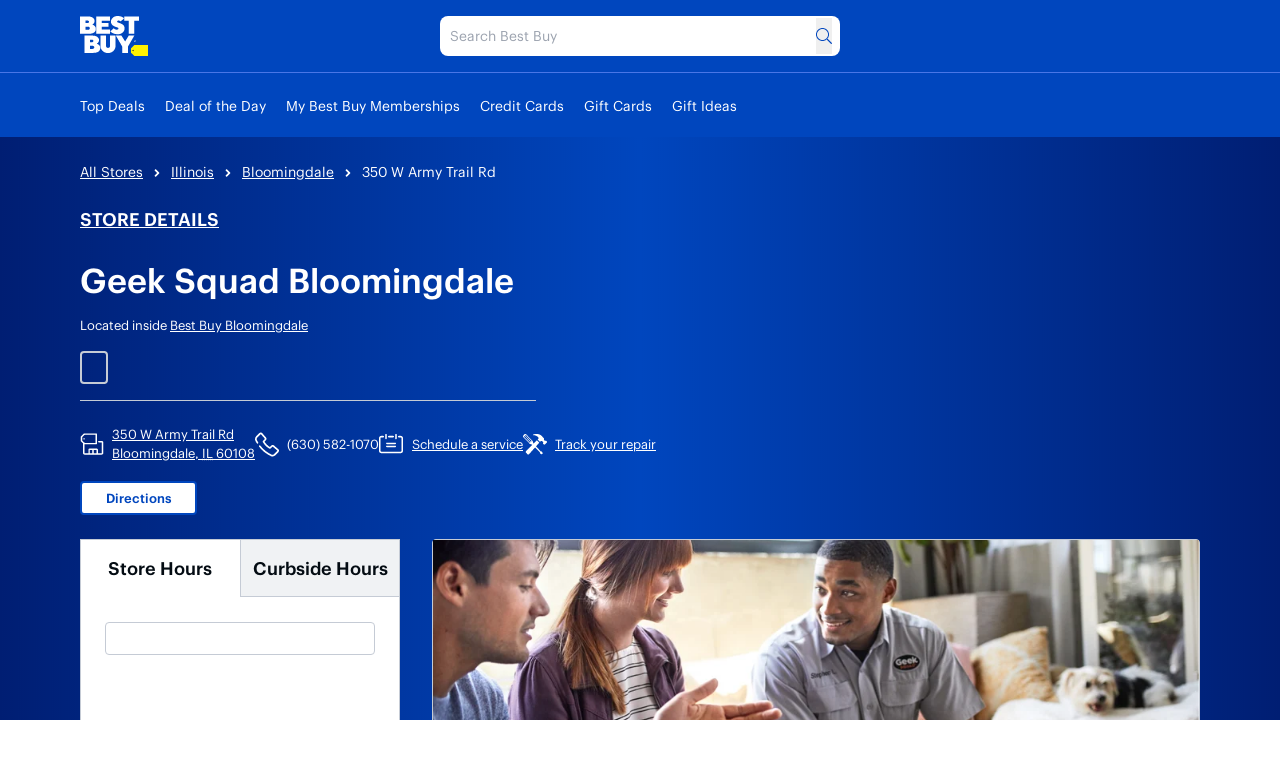

--- FILE ---
content_type: text/html; charset=utf-8
request_url: https://stores.bestbuy.com/il/bloomingdale/350-w-army-trail-rd-304/geeksquad.html
body_size: 35236
content:
<!DOCTYPE html><html lang="en"><head><link rel="stylesheet" href="/assets/static/main-BOj910jg.css"/>
<link rel="stylesheet" href="/assets/static/adobeAnalytics-RGLzVGRi.css"/><title>Geek Squad at Best Buy at 350 W Army Trail Rd Bloomingdale, IL | Support for appliances and TVs</title>
    <meta charset="UTF-8"/>
    <meta name="viewport" content="width=device-width, initial-scale=1, maximum-scale=5"/>
    <meta name="description" content="Visit your local Geek Squad at Best Buy at 350 W Army Trail Rd in Bloomingdale, IL to have a product installed, protected or repaired. Geek Squad offers unmatched support for products from appliances to TVs."/>
<meta property="og:title" content="Geek Squad at Best Buy at 350 W Army Trail Rd Bloomingdale, IL | Support for appliances and TVs"/>
<meta property="og:description" content="Visit your local Geek Squad at Best Buy at 350 W Army Trail Rd in Bloomingdale, IL to have a product installed, protected or repaired. Geek Squad offers unmatched support for products from appliances to TVs."/>
<meta property="og:url" content="https://stores.bestbuy.com/il/bloomingdale/350-w-army-trail-rd-304/geeksquad.html"/>
<link rel="canonical" href="https://stores.bestbuy.com/il/bloomingdale/350-w-army-trail-rd-304/geeksquad.html"/>
<link rel="shortcut icon" type="image/ico" href="/assets/static/favicon-DJ632cW0.ico"/>
<meta property="og:image" content="https://a.mktgcdn.com/p/3ozPWYDxTRJ3nFsTc5_OlB-d7761imfaFsPH27HiLXc/484x484.jpg"/>
<meta http-equiv="X-UA-Compatible" content="IE=edge"/>
<meta rel="dns-prefetch" href="//www.yext-pixel.com"/>
<meta rel="dns-prefetch" href="//a.cdnmktg.com"/>
<meta rel="dns-prefetch" href="//a.mktgcdn.com"/>
<meta rel="dns-prefetch" href="//dynl.mktgcdn.com"/>
<meta rel="dns-prefetch" href="//dynm.mktgcdn.com"/>
<meta rel="dns-prefetch" href="//www.google-analytics.com"/>
<meta name="format-detection" content="telephone=no"/>
<meta property="og:type" content="website"/>
<meta property="twitter:card" content="summary"/>
<meta name="geo.position" content="undefined,undefined"/>
<meta name="geo.placename" content="Bloomingdale,IL"/>
<meta name="geo.region" content="US-IL"/>
    <script>window.yextAnalyticsEnabled=false;window.enableYextAnalytics=()=>{window.yextAnalyticsEnabled=true}</script>
<script src="https://tags.pw.adn.cloud/PE4EMM/activation.js" async=""></script>
<script type="application/ld+json">
  {"@graph":[{"@context":"https://schema.org","@type":"ElectronicsStore","name":"Geek Squad","address":{"@type":"PostalAddress","streetAddress":"350 W Army Trail Rd","addressLocality":"Bloomingdale","addressRegion":"IL","postalCode":"60108","addressCountry":"US"},"openingHours":["Mo,Tu,We,Th,Fr,Sa 10:00-21:00","Su 10:00-20:00"],"description":"Shop TVs, computers, appliances and more at Best Buy. Get expert advice, same day pickup and Geek Squad support—all in one place.","telephone":"(630) 582-1070","additionalType":"ComputerStore","geo":{"latitude":41.9368536,"longitude":-88.1102502},"aggregateRating":{"@type":"AggregateRating","ratingValue":4.07,"reviewCount":3142},"hasMap":{"@type":"Map","mapType":{"@id":"https://schema.org/TransitMap","type":"TransitMap"},"url":"https://stores.bestbuy.com/il/bloomingdale/350-w-army-trail-rd-304/geeksquad.html#map"}},{"@context":"http://www.schema.org","@type":"FAQPage","mainEntity":[{"@type":"Question","name":"How do I check product availability at the Bloomingdale Best Buy?","acceptedAnswer":{"@type":"Answer","text":"BestBuy.com will have the latest product availability information. Check back frequently, as product availability may change. Statuses such as Sold Out or Check Stores may update throughout the season. Products displayed as Sold Out, In Store Only, or Check Stores cannot be ordered by phone. Call Center agents are not able to provide guidance on inventory levels."}},{"@type":"Question","name":"How do I check my order status?","acceptedAnswer":{"@type":"Answer","text":"Visit the Order Status page and enter the order number (from your order confirmation email), plus the last name and phone number you used to place the order. If you have an account, you can also access your orders from your Account overview after you sign in."}},{"@type":"Question","name":"My local Bloomingdale Best Buy store and BestBuy.com ran out of the item I want. Is there another way to get it?","acceptedAnswer":{"@type":"Answer","text":"Inventory is constantly updated in stores and on BestBuy.com, especially during the holiday season. Make sure to check back early, and often, in case of a restock."}},{"@type":"Question","name":"I bought a gift that requires service/installation. When can I expect that to be scheduled?","acceptedAnswer":{"@type":"Answer","text":"We’ll always try our best to accommodate your needs when scheduling a service appointment and would be happy to reserve the most convenient, available appointment slot for you, but for time-sensitive services/installations we recommend that you schedule as far in advance as possible. For vehicle installations, you can view, schedule, check, change or reschedule appointments by visiting Geek Squad® Autotech Reservations. Please keep in mind that demand for appointments around the holidays is so high that appointment slots typically fill up quickly."}},{"@type":"Question","name":"What are Best Buy Bloomingdale stores’ holiday hours?","acceptedAnswer":{"@type":"Answer","text":"To accommodate your schedule during the holiday rush, many Best Buy stores will be open for extended holiday hours. Some stores may have different hours where required by local ordinances or landlord regulations. Mall-based Best Buy store hours may vary based on mall hours. For the most up-to-date hours, please review store hours on the Bloomingdale Best Buy store web page located above. BestBuy.com is open 24 hours a day, 7 days a week, 365 days a year and offers free around-the-clock chat support."}}]},{"@context":"http://www.schema.org","@type":"BreadcrumbList","itemListElement":[{"@type":"ListItem","name":"Directory","position":1,"item":{"@type":"Thing","@id":"../../../index.html"}},{"@type":"ListItem","name":"IL","position":2,"item":{"@type":"Thing","@id":"../../../il.html"}},{"@type":"ListItem","name":"Bloomingdale","position":3,"item":{"@type":"Thing","@id":"../../../il/bloomingdale.html"}},{"@type":"ListItem","name":"350 W Army Trail Rd","position":4,"item":{"@type":"Thing","@id":"../../../"}}]}]}
  </script>
<script type="application/ld+json">{"@context":["https://www.w3.org/ns/credentials/v2","https://schema.org","https://w3id.org/security/data-integrity/v2",{"CertifiedFact":"https://yext.com/.well-known/certified-fact/"}],"credentialSchema":{"id":"https://yext.com/.well-known/certified-fact/core-snapshot/1/schema.json","type":"JsonSchema"},"credentialSubject":{"address":{"@type":"PostalAddress","addressCountry":"US","addressLocality":"Bloomingdale","addressRegion":"IL","postalCode":"60108","streetAddress":"350 W Army Trail Rd"},"asOf":"2026-01-16T00:57:02Z","geo":{"@type":"GeoCoordinates","latitude":41.9368536,"longitude":-88.1102502},"name":"Best Buy","openingHoursSpecification":[{"@type":"OpeningHoursSpecification","closes":"21:00","dayOfWeek":"https://schema.org/Monday","opens":"10:00"},{"@type":"OpeningHoursSpecification","closes":"21:00","dayOfWeek":"https://schema.org/Tuesday","opens":"10:00"},{"@type":"OpeningHoursSpecification","closes":"21:00","dayOfWeek":"https://schema.org/Wednesday","opens":"10:00"},{"@type":"OpeningHoursSpecification","closes":"21:00","dayOfWeek":"https://schema.org/Thursday","opens":"10:00"},{"@type":"OpeningHoursSpecification","closes":"21:00","dayOfWeek":"https://schema.org/Friday","opens":"10:00"},{"@type":"OpeningHoursSpecification","closes":"21:00","dayOfWeek":"https://schema.org/Saturday","opens":"10:00"},{"@type":"OpeningHoursSpecification","closes":"20:00","dayOfWeek":"https://schema.org/Sunday","opens":"10:00"}],"telephone":"+16305821070"},"issuer":"did:web:yext.com","proof":{"created":"2026-01-16T00:57:02Z","cryptosuite":"eddsa-jcs-2022","proofPurpose":"assertionMethod","proofValue":"z5sLpK9QNTgzMtHjtJbnuWpMMt8vX8STTemiPVwkqSUsBGxbNBNMKTrZVTg3GafdM1rHDXG3RMUmRmMdfrmPPufTF","type":"DataIntegrityProof","verificationMethod":"did:web:yext.com#key-2025"},"termsOfUse":[{"purpose":"Attests facts as-of validFrom","type":"CertifiedFact:SnapshotTerms"}],"type":["VerifiableCredential","CertifiedFact:CoreSnapshot"],"validFrom":"2026-01-16T00:57:02Z"}</script><script type="module">
        const componentURL = new URL("/assets/client/intent.CEtSwnrO.js", import.meta.url)
        const component = await import(componentURL);

        const renderURL = new URL("/assets/render/_client.BJUEOpT7.js", import.meta.url)
        const render = await import(renderURL);

        render.render(
        {
            Page: component.default,
            pageProps: JSON.parse(decodeURIComponent("%7B%22document%22%3A%7B%22__%22%3A%7B%22entityPageSet%22%3A%7B%7D%2C%22name%22%3A%22intent%22%2C%22streamId%22%3A%22intents%22%2C%22templateType%22%3A%22JS%22%7D%2C%22__certified_facts%22%3A%7B%22%40context%22%3A%5B%22https%3A%2F%2Fwww.w3.org%2Fns%2Fcredentials%2Fv2%22%2C%22https%3A%2F%2Fschema.org%22%2C%22https%3A%2F%2Fw3id.org%2Fsecurity%2Fdata-integrity%2Fv2%22%2C%7B%22CertifiedFact%22%3A%22https%3A%2F%2Fyext.com%2F.well-known%2Fcertified-fact%2F%22%7D%5D%2C%22credentialSchema%22%3A%7B%22id%22%3A%22https%3A%2F%2Fyext.com%2F.well-known%2Fcertified-fact%2Fcore-snapshot%2F1%2Fschema.json%22%2C%22type%22%3A%22JsonSchema%22%7D%2C%22credentialSubject%22%3A%7B%22address%22%3A%7B%22%40type%22%3A%22PostalAddress%22%2C%22addressCountry%22%3A%22US%22%2C%22addressLocality%22%3A%22Bloomingdale%22%2C%22addressRegion%22%3A%22IL%22%2C%22postalCode%22%3A%2260108%22%2C%22streetAddress%22%3A%22350%20W%20Army%20Trail%20Rd%22%7D%2C%22asOf%22%3A%222026-01-16T00%3A57%3A02Z%22%2C%22geo%22%3A%7B%22%40type%22%3A%22GeoCoordinates%22%2C%22latitude%22%3A41.9368536%2C%22longitude%22%3A-88.1102502%7D%2C%22name%22%3A%22Best%20Buy%22%2C%22openingHoursSpecification%22%3A%5B%7B%22%40type%22%3A%22OpeningHoursSpecification%22%2C%22closes%22%3A%2221%3A00%22%2C%22dayOfWeek%22%3A%22https%3A%2F%2Fschema.org%2FMonday%22%2C%22opens%22%3A%2210%3A00%22%7D%2C%7B%22%40type%22%3A%22OpeningHoursSpecification%22%2C%22closes%22%3A%2221%3A00%22%2C%22dayOfWeek%22%3A%22https%3A%2F%2Fschema.org%2FTuesday%22%2C%22opens%22%3A%2210%3A00%22%7D%2C%7B%22%40type%22%3A%22OpeningHoursSpecification%22%2C%22closes%22%3A%2221%3A00%22%2C%22dayOfWeek%22%3A%22https%3A%2F%2Fschema.org%2FWednesday%22%2C%22opens%22%3A%2210%3A00%22%7D%2C%7B%22%40type%22%3A%22OpeningHoursSpecification%22%2C%22closes%22%3A%2221%3A00%22%2C%22dayOfWeek%22%3A%22https%3A%2F%2Fschema.org%2FThursday%22%2C%22opens%22%3A%2210%3A00%22%7D%2C%7B%22%40type%22%3A%22OpeningHoursSpecification%22%2C%22closes%22%3A%2221%3A00%22%2C%22dayOfWeek%22%3A%22https%3A%2F%2Fschema.org%2FFriday%22%2C%22opens%22%3A%2210%3A00%22%7D%2C%7B%22%40type%22%3A%22OpeningHoursSpecification%22%2C%22closes%22%3A%2221%3A00%22%2C%22dayOfWeek%22%3A%22https%3A%2F%2Fschema.org%2FSaturday%22%2C%22opens%22%3A%2210%3A00%22%7D%2C%7B%22%40type%22%3A%22OpeningHoursSpecification%22%2C%22closes%22%3A%2220%3A00%22%2C%22dayOfWeek%22%3A%22https%3A%2F%2Fschema.org%2FSunday%22%2C%22opens%22%3A%2210%3A00%22%7D%5D%2C%22telephone%22%3A%22%2B16305821070%22%7D%2C%22issuer%22%3A%22did%3Aweb%3Ayext.com%22%2C%22proof%22%3A%7B%22created%22%3A%222026-01-16T00%3A57%3A02Z%22%2C%22cryptosuite%22%3A%22eddsa-jcs-2022%22%2C%22proofPurpose%22%3A%22assertionMethod%22%2C%22proofValue%22%3A%22z5sLpK9QNTgzMtHjtJbnuWpMMt8vX8STTemiPVwkqSUsBGxbNBNMKTrZVTg3GafdM1rHDXG3RMUmRmMdfrmPPufTF%22%2C%22type%22%3A%22DataIntegrityProof%22%2C%22verificationMethod%22%3A%22did%3Aweb%3Ayext.com%23key-2025%22%7D%2C%22termsOfUse%22%3A%5B%7B%22purpose%22%3A%22Attests%20facts%20as-of%20validFrom%22%2C%22type%22%3A%22CertifiedFact%3ASnapshotTerms%22%7D%5D%2C%22type%22%3A%5B%22VerifiableCredential%22%2C%22CertifiedFact%3ACoreSnapshot%22%5D%2C%22validFrom%22%3A%222026-01-16T00%3A57%3A02Z%22%7D%2C%22_additionalLayoutComponents%22%3A%5B%22CustomCodeSection%22%5D%2C%22_env%22%3A%7B%7D%2C%22_schema%22%3A%7B%22%40context%22%3A%22https%3A%2F%2Fschema.org%22%2C%22%40type%22%3A%22Thing%22%2C%22description%22%3A%22Shop%20TVs%2C%20computers%2C%20appliances%20and%20more%20at%20Best%20Buy.%20Get%20expert%20advice%2C%20same%20day%20pickup%20and%20Geek%20Squad%20support%E2%80%94all%20in%20one%20place.%22%2C%22name%22%3A%22Best%20Buy%22%2C%22url%22%3A%22stores.bestbuy.com%2Fil%2Fbloomingdale%2F350-w-army-trail-rd-304.html%22%7D%2C%22_site%22%3A%7B%22c_cityDirectory%22%3A%22Visit%20your%20local%20Best%20Buy%20store%20in%20!%24address.city%24!%2C%20!%24address.region%24!%20for%20the%20latest%20in%20electronics%2C%20home%20appliances%20and%20tech%20services.%20Our%20locations%20in%20!%24address.city%24!%20offer%20personalized%20help%20with%20product%20selection%2C%20setup%20and%20troubleshooting%2C%20along%20with%20in-store%20and%20curbside%20pickup%20for%20online%20orders.%20From%20smart%20home%20devices%20to%20laptops%2C%20we%E2%80%99re%20here%20to%20help%20you%20stay%20connected.%20Use%20our%20directory%20to%20find%20the%20Best%20Buy%20store%20closest%20to%20you%20in%20!%24address.city%24!.%22%2C%22c_cityDirectoryProductsAndServices%22%3A%7B%22productOrService%22%3A%5B%7B%22cTA%22%3A%7B%22label%22%3A%22Apple%20Authorized%20Service%20Provider%22%2C%22link%22%3A%22https%3A%2F%2Fwww.bestbuy.com%2Fsite%2Fservices%2Fapple-service-repair%2Fpcmcat1554741516170.c%3Fid%3Dpcmcat1554741516170%22%2C%22linkType%22%3A%22URL%22%7D%2C%22description%22%3A%22Our%20!%24address.city%24!%2C%20!%24address.region%24!%20stores%20have%20Agents%20who%20are%20certified%20in%20servicing%20and%20repairing%20Apple%20Devices.%22%2C%22image%22%3A%7B%22height%22%3A614%2C%22url%22%3A%22https%3A%2F%2Fa.mktgcdn.com%2Fp%2Fnd9VjfBJ5d47j5JTqnSGxh6pNksPsNmL2cAI1dHklOI%2F921x614.png%22%2C%22width%22%3A921%7D%7D%2C%7B%22cTA%22%3A%7B%22label%22%3A%22Trade-In%22%2C%22link%22%3A%22https%3A%2F%2Fwww.bestbuy.com%2Ftrade-in%22%2C%22linkType%22%3A%22URL%22%7D%2C%22description%22%3A%22Most%20stores%20offer%20Trade-In%20on%20eligible%20items%20including%20mobile%20phones%2C%20tablets%2C%20other%20hardware%2C%20and%20video%20game%20software%20purchased%20anywhere.%20Participating%20stores%20may%20have%20additional%20requirements.%22%2C%22image%22%3A%7B%22height%22%3A1280%2C%22url%22%3A%22https%3A%2F%2Fa.mktgcdn.com%2Fp%2FQ7SmAeQWmCJfpB4_kRqrjis0rGcOqjj62UyGs3PLzqY%2F1920x1280.png%22%2C%22width%22%3A1920%7D%7D%2C%7B%22cTA%22%3A%7B%22label%22%3A%22Shop%20With%20an%20Expert%22%2C%22link%22%3A%22https%3A%2F%2Fwww.bestbuy.com%2Fservices%2Ftriage%2Fshopping%22%2C%22linkType%22%3A%22URL%22%7D%2C%22description%22%3A%22See%20what%E2%80%99s%20in-store.%20Connect%20with%20us%20from%20anywhere.%22%2C%22image%22%3A%7B%22height%22%3A537%2C%22url%22%3A%22https%3A%2F%2Fa.mktgcdn.com%2Fp%2FEcY7dqFKX5ITrVDaXiORHuZiDhY9kq_U_R9u6D_70GM%2F800x537.jpg%22%2C%22width%22%3A800%7D%7D%5D%7D%2C%22c_copyrightMessage%22%3A%22In-store%20pricing%20may%20vary.%20Prices%20and%20offers%20are%20subject%20to%20change.%20%C2%A9%202025%20Best%20Buy.%20All%20rights%20reserved.%20BEST%20BUY%2C%20the%20BEST%20BUY%20logo%2C%20the%20tag%20design%2C%20and%20MY%20BEST%20BUY%20are%20trademarks%20of%20Best%20Buy%20and%20its%20affiliated%20companies.%22%2C%22c_facebook%22%3A%22https%3A%2F%2Fwww.facebook.com%2F%22%2C%22c_footerBottomLinks%22%3A%5B%7B%22label%22%3A%22Accessibility%22%2C%22link%22%3A%22https%3A%2F%2Fwww.bestbuy.com%2Fsite%2Fhelp-topics%2Faccessibility%2Fpcmcat1496336482680.c%3Fid%3Dpcmcat1496336482680%22%2C%22linkType%22%3A%22URL%22%7D%2C%7B%22label%22%3A%22Terms%20%26%20Conditions%22%2C%22link%22%3A%22https%3A%2F%2Fwww.bestbuy.com%2Fsite%2Fhelp-topics%2Fterms-and-conditions%2Fpcmcat204400050067.c%3Fid%3Dpcmcat204400050067%22%2C%22linkType%22%3A%22URL%22%7D%2C%7B%22label%22%3A%22Privacy%22%2C%22link%22%3A%22https%3A%2F%2Fwww.bestbuy.com%2Fsite%2Fhelp-topics%2Fprivacy-policy%2Fpcmcat204400050062.c%3Fid%3Dpcmcat204400050062%22%2C%22linkType%22%3A%22URL%22%7D%2C%7B%22label%22%3A%22Interest-Based%20Ads%22%2C%22link%22%3A%22https%3A%2F%2Fwww.bestbuy.com%2Fsite%2Fprivacy-policy%2Finterest-based-ads%2Fpcmcat204400050066.c%3Fid%3Dpcmcat204400050066%22%2C%22linkType%22%3A%22URL%22%7D%2C%7B%22label%22%3A%22State%20Privacy%20Rights%22%2C%22link%22%3A%22https%3A%2F%2Fwww.bestbuy.com%2Fsite%2Fprivacy-policy%2Fstate-privacy-rights%2Fpcmcat204400050063.c%3Fid%3Dpcmcat204400050063%22%2C%22linkType%22%3A%22URL%22%7D%2C%7B%22label%22%3A%22Health%20Data%20Privacy%22%2C%22link%22%3A%22https%3A%2F%2Fwww.bestbuy.com%2Fsite%2Fhelp-topics%2Fprivacy-policy%2Fpcmcat204400050062.c%3Fid%3Dpcmcat204400050062%22%2C%22linkType%22%3A%22URL%22%7D%2C%7B%22label%22%3A%22Do%20Not%20Sell%20My%20Personal%20Information%22%2C%22link%22%3A%22https%3A%2F%2Fwww.bestbuy.com%2Fsentry%2Flanding%3Ftype%3Dca_donotsell%22%2C%22linkType%22%3A%22URL%22%7D%2C%7B%22label%22%3A%22Limit%20Use%20of%20My%20Sensitive%20Personal%20Information%22%2C%22link%22%3A%22https%3A%2F%2Fwww.bestbuy.com%2Fsentry%2Flanding%3Ftype%3Doptout%22%2C%22linkType%22%3A%22URL%22%7D%2C%7B%22label%22%3A%22Targeted%20Advertising%20Opt%20Out%22%2C%22link%22%3A%22https%3A%2F%2Fwww.bestbuy.com%2Fsentry%2Flanding%3Ftype%3Ddonottarget%22%2C%22linkType%22%3A%22URL%22%7D%2C%7B%22label%22%3A%22California%20Supply%20Chain%20Transparency%20Act%22%2C%22link%22%3A%22https%3A%2F%2Fwww.bestbuy.com%2Fsite%2Fhelp-topics%2Fca-transparency-act%2Fpcmcat263000050003.c%3Fid%3Dpcmcat263000050003%22%2C%22linkType%22%3A%22URL%22%7D%5D%2C%22c_footerCanandaCTA%22%3A%7B%22label%22%3A%22Best%20Buy%20Canada%22%2C%22link%22%3A%22https%3A%2F%2Fwww.bestbuy.ca%2F%22%2C%22linkType%22%3A%22URL%22%7D%2C%22c_footerCol1Links%22%3A%5B%7B%22label%22%3A%22Check%20Order%20Status%22%2C%22link%22%3A%22https%3A%2F%2Fwww.bestbuy.com%2Fprofile%2Fss%2Forderlookup%22%2C%22linkType%22%3A%22URL%22%7D%2C%7B%22label%22%3A%22Shipping%2C%20Delivery%20%26%20Pickup%22%2C%22link%22%3A%22https%3A%2F%2Fwww.bestbuy.com%2Fsite%2Fhelp-topics%2Fshipping-delivery-store-pickup%2Fpcmcat316000050003.c%3Fid%3Dpcmcat316000050003%22%2C%22linkType%22%3A%22URL%22%7D%2C%7B%22label%22%3A%22Returns%20%26%20Exchanges%22%2C%22link%22%3A%22https%3A%2F%2Fwww.bestbuy.com%2Fsite%2Fhelp-topics%2Freturn-exchange-policy%2Fpcmcat260800050014.c%3Fid%3Dpcmcat260800050014%22%2C%22linkType%22%3A%22URL%22%7D%2C%7B%22label%22%3A%22Price%20Match%20Guarantee%22%2C%22link%22%3A%22https%3A%2F%2Fwww.bestbuy.com%2Fsite%2Fhelp-topics%2Fprice-match-guarantee%2Fpcmcat290300050002.c%3Fid%3Dpcmcat290300050002%22%2C%22linkType%22%3A%22URL%22%7D%2C%7B%22label%22%3A%22Product%20Recalls%22%2C%22link%22%3A%22https%3A%2F%2Fwww.bestbuy.com%2Fsite%2Fhelp-topics%2Fproduct-recalls%2Fpcmcat114800050015.c%3Fid%3Dpcmcat114800050015%22%2C%22linkType%22%3A%22URL%22%7D%2C%7B%22label%22%3A%22Trade-In%20Program%22%2C%22link%22%3A%22https%3A%2F%2Fwww.bestbuy.com%2Ftrade-in%22%2C%22linkType%22%3A%22URL%22%7D%2C%7B%22label%22%3A%22Gift%20Cards%22%2C%22link%22%3A%22https%3A%2F%2Fwww.bestbuy.com%2Fsite%2Felectronics%2Fgift-cards%2Fcat09000.c%3Fid%3Dcat09000%23%2F%22%2C%22linkType%22%3A%22URL%22%7D%5D%2C%22c_footerCol1Title%22%3A%22Order%20%26%20Purchases%22%2C%22c_footerCol2Links%22%3A%5B%7B%22label%22%3A%22My%20Best%20Buy%C2%AE%20Credit%20Card%22%2C%22link%22%3A%22https%3A%2F%2Fwww.bestbuy.com%2Fsite%2Fmisc%2Ffinancing-rewards%2Fpcmcat102500050032.c%3Fid%3Dpcmcat102500050032%22%2C%22linkType%22%3A%22URL%22%7D%2C%7B%22label%22%3A%22Pay%20Your%20Bill%20at%20Citibank%22%2C%22link%22%3A%22https%3A%2F%2Fwww.bestbuy.com%2Fidentity%2Fsso%2Fsignin%3FcontextId%3Dsso-visa%26processIndicator%3Ddashboard%26source%3DfT4TCYlhM%252FBHt4GYEIyTpUXh8eOIYXDjvQ8brdIq%252BgjFKp0ZC2Aq%252BH81O%252Futk9NoztIKhuI3FqmuRt1rZid1%252Bw%253D%253D%22%2C%22linkType%22%3A%22URL%22%7D%2C%7B%22label%22%3A%22Lease%20to%20Own%22%2C%22link%22%3A%22https%3A%2F%2Fwww.bestbuy.com%2Fsite%2Ffinancing-rewards%2Fprogressive-leasing%2Fpcmcat1535574988808.c%3Fid%3Dpcmcat1535574988808%22%2C%22linkType%22%3A%22URL%22%7D%2C%7B%22label%22%3A%22Buy%20Now%2C%20Pay%20Later%22%2C%22link%22%3A%22https%3A%2F%2Fwww.bestbuy.com%2Fsite%2Ffinancing-rewards%2Fzip%2Fpcmcat1727878406362.c%3Fid%3Dpcmcat1727878406362%22%2C%22linkType%22%3A%22URL%22%7D%5D%2C%22c_footerCol2Title%22%3A%22Payment%20Options%22%2C%22c_footerCol3Links%22%3A%5B%7B%22label%22%3A%22Visit%20our%20Support%20Center%22%2C%22link%22%3A%22https%3A%2F%2Fwww.bestbuy.com%2Fsupport%22%2C%22linkType%22%3A%22URL%22%7D%2C%7B%22label%22%3A%22Shop%20with%20an%20Expert%22%2C%22link%22%3A%22https%3A%2F%2Fwww.bestbuy.com%2Fservices%2Ftriage%2Fshopping%22%2C%22linkType%22%3A%22URL%22%7D%2C%7B%22label%22%3A%22Schedule%20a%20Service%22%2C%22link%22%3A%22https%3A%2F%2Fwww.bestbuy.com%2Fservice-triage%2Fhome%22%2C%22linkType%22%3A%22URL%22%7D%2C%7B%22label%22%3A%22Manage%20an%20Appointment%22%2C%22link%22%3A%22https%3A%2F%2Fwww.bestbuy.com%2Fdossier%2Fservice%2Fappointmentfinder%22%2C%22linkType%22%3A%22URL%22%7D%2C%7B%22label%22%3A%22Protection%20%26%20Support%20Plans%22%2C%22link%22%3A%22https%3A%2F%2Fwww.bestbuy.com%2Fsite%2Felectronics%2Fservices%2Fpcmcat1528819595254.c%3Fid%3Dpcmcat1528819595254%22%2C%22linkType%22%3A%22URL%22%7D%2C%7B%22label%22%3A%22Haul%20Away%20%26%20Recycling%22%2C%22link%22%3A%22https%3A%2F%2Fwww.bestbuy.com%2Fsite%2Fservices%2Frecycling%2Fpcmcat149900050025.c%3Fid%3Dpcmcat149900050025%22%2C%22linkType%22%3A%22URL%22%7D%2C%7B%22label%22%3A%22Contact%20Us%22%2C%22link%22%3A%22https%3A%2F%2Fwww.bestbuy.com%2Fcontact-us%22%2C%22linkType%22%3A%22URL%22%7D%5D%2C%22c_footerCol3Title%22%3A%22Support%20%26%20Services%22%2C%22c_footerCol4Links%22%3A%5B%7B%22label%22%3A%22My%20Best%20Buy%20Memberships%22%2C%22link%22%3A%22https%3A%2F%2Fwww.bestbuy.com%2Fsite%2Felectronics%2Fbest-buy-membership%2Fpcmcat1679668833285.c%3Fid%3Dpcmcat1679668833285%22%2C%22linkType%22%3A%22URL%22%7D%2C%7B%22label%22%3A%22View%20Points%20%26%20Certificates%22%2C%22link%22%3A%22https%3A%2F%2Fwww.bestbuy.com%2Fprofile%2Fc%2Frwz%2Foverview%22%2C%22linkType%22%3A%22URL%22%7D%2C%7B%22label%22%3A%22Member%20Offers%22%2C%22link%22%3A%22https%3A%2F%2Fwww.bestbuy.com%2Floyalty%2Fcatalog%22%2C%22linkType%22%3A%22URL%22%7D%5D%2C%22c_footerCol4Title%22%3A%22Rewards%20%26%20Membership%22%2C%22c_footerCol5Links%22%3A%5B%7B%22label%22%3A%22Sell%20on%20Best%20Buy%20Marketplace%22%2C%22link%22%3A%22https%3A%2F%2Fwww.bestbuy.com%2Fsite%2Felectronics%2Fmarketplace%2Fpcmcat248200050007.c%3Fid%3Dpcmcat248200050007%22%2C%22linkType%22%3A%22URL%22%7D%2C%7B%22label%22%3A%22Advertise%20with%20Us%22%2C%22link%22%3A%22https%3A%2F%2Fwww.bestbuyads.com%2F%22%2C%22linkType%22%3A%22URL%22%7D%2C%7B%22label%22%3A%22Affiliates%3A%20Creators%20%26%20Publishers%22%2C%22link%22%3A%22https%3A%2F%2Fwww.bestbuy.com%2Fsite%2Fmisc%2Fbest-buy-affiliate-program%2Fpcmcat198500050002.c%3Fid%3Dpcmcat198500050002%22%2C%22linkType%22%3A%22URL%22%7D%2C%7B%22label%22%3A%22Best%20Buy%20Health%22%2C%22link%22%3A%22https%3A%2F%2Fwww.bestbuyhealth.com%2F%22%2C%22linkType%22%3A%22URL%22%7D%2C%7B%22label%22%3A%22Best%20Buy%20Education%22%2C%22link%22%3A%22https%3A%2F%2Fwww.bestbuy.com%2Fsite%2Fbestbuy-business%2Fbestbuy-education%2Fpcmcat356600050000.c%3Fid%3Dpcmcat356600050000%22%2C%22linkType%22%3A%22URL%22%7D%2C%7B%22label%22%3A%22Best%20Buy%20Business%22%2C%22link%22%3A%22https%3A%2F%2Fwww.bestbuy.com%2Fsite%2Felectronics%2Fbestbuy-business%2Fpcmcat230900050001.c%3Fid%3Dpcmcat230900050001%22%2C%22linkType%22%3A%22URL%22%7D%2C%7B%22label%22%3A%22Partner%2B%22%2C%22link%22%3A%22https%3A%2F%2Fwww.bestbuy.com%2Fsite%2Fclp-bbfb%2Fpartner-plus%2Fpcmcat1715699845027.c%3Fid%3Dpcmcat1715699845027%22%2C%22linkType%22%3A%22URL%22%7D%5D%2C%22c_footerCol5Title%22%3A%22Partnerships%22%2C%22c_footerCol6Links%22%3A%5B%7B%22label%22%3A%22Corporate%20Information%22%2C%22link%22%3A%22https%3A%2F%2Fcorporate.bestbuy.com%2F%22%2C%22linkType%22%3A%22URL%22%7D%2C%7B%22label%22%3A%22Careers%22%2C%22link%22%3A%22https%3A%2F%2Fjobs.bestbuy.com%2Fbby%22%2C%22linkType%22%3A%22URL%22%7D%2C%7B%22label%22%3A%22Corporate%20Responsibility%22%2C%22link%22%3A%22https%3A%2F%2Fcorporate.bestbuy.com%2Four-goals%2F%22%2C%22linkType%22%3A%22URL%22%7D%2C%7B%22label%22%3A%22Sustainability%22%2C%22link%22%3A%22https%3A%2F%2Fcorporate.bestbuy.com%2Fsustainability%2F%22%2C%22linkType%22%3A%22URL%22%7D%5D%2C%22c_footerCol6Title%22%3A%22About%20Best%20Buy%22%2C%22c_footerFeedbackRequestText%22%3A%22How%20was%20your%20experience%3F%22%2C%22c_footerLinks%22%3A%5B%7B%22label%22%3A%22Visit%20our%20Support%20Center%22%2C%22link%22%3A%22https%3A%2F%2Fwww.bestbuy.com%2Fsupport%22%2C%22linkType%22%3A%22URL%22%7D%2C%7B%22label%22%3A%22Check%20your%20Order%20Status%22%2C%22link%22%3A%22https%3A%2F%2Fwww.bestbuy.com%2Fprofile%2Fss%2Forderlookup%22%2C%22linkType%22%3A%22URL%22%7D%2C%7B%22label%22%3A%22Shipping%2C%20Delivery%20%26%20Store%20Pickup%22%2C%22link%22%3A%22https%3A%2F%2Fwww.bestbuy.com%2Fsite%2Fhelp-topics%2Fshipping-delivery-store-pickup%2Fpcmcat316000050003.c%3Fid%3Dpcmcat316000050003%22%2C%22linkType%22%3A%22URL%22%7D%2C%7B%22label%22%3A%22Returns%20%26%20Exchanges%22%2C%22link%22%3A%22https%3A%2F%2Fwww.bestbuy.com%2Fsite%2Fhelp-topics%2Freturn-exchange-policy%2Fpcmcat260800050014.c%3Fid%3Dpcmcat260800050014%22%2C%22linkType%22%3A%22URL%22%7D%2C%7B%22label%22%3A%22Price%20Match%20Guarantee%22%2C%22link%22%3A%22https%3A%2F%2Fwww.bestbuy.com%2Fsite%2Fhelp-topics%2Fprice-match-guarantee%2Fpcmcat290300050002.c%3Fid%3Dpcmcat290300050002%22%2C%22linkType%22%3A%22URL%22%7D%5D%2C%22c_header%22%3A%7B%22links%22%3A%5B%7B%22label%22%3A%22Top%20Deals%22%2C%22link%22%3A%22https%3A%2F%2Fwww.bestbuy.com%2Ftop-deals%22%2C%22linkType%22%3A%22URL%22%7D%2C%7B%22label%22%3A%22Deal%20of%20the%20Day%22%2C%22link%22%3A%22https%3A%2F%2Fwww.bestbuy.com%2Fsite%2Fmisc%2Fdeal-of-the-day%2Fpcmcat248000050016.c%3Fid%3Dpcmcat248000050016%22%2C%22linkType%22%3A%22URL%22%7D%2C%7B%22label%22%3A%22My%20Best%20Buy%20Memberships%22%2C%22link%22%3A%22https%3A%2F%2Fwww.bestbuy.com%2Fsite%2Felectronics%2Fbest-buy-membership%2Fpcmcat1679668833285.c%3Fid%3Dpcmcat1679668833285%22%2C%22linkType%22%3A%22URL%22%7D%2C%7B%22label%22%3A%22Credit%20Cards%22%2C%22link%22%3A%22https%3A%2F%2Fwww.bestbuy.com%2Fsite%2Fmisc%2Ffinancing-rewards%2Fpcmcat102500050032.c%3Fid%3Dpcmcat102500050032%22%2C%22linkType%22%3A%22URL%22%7D%2C%7B%22label%22%3A%22Gift%20Cards%22%2C%22link%22%3A%22https%3A%2F%2Fwww.bestbuy.com%2Fsite%2Felectronics%2Fgift-cards%2Fcat09000.c%3Fid%3Dcat09000%22%2C%22linkType%22%3A%22URL%22%7D%2C%7B%22label%22%3A%22Gift%20Ideas%22%2C%22link%22%3A%22https%3A%2F%2Fwww.bestbuy.com%2Fsite%2Felectronics%2Fgift-ideas%2Fabcat0010000.c%3Fid%3Dabcat0010000%22%2C%22linkType%22%3A%22URL%22%7D%5D%2C%22logo%22%3A%7B%22height%22%3A100%2C%22url%22%3A%22https%3A%2F%2Fa.mktgcdn.com%2Fp%2FBzSALSNKyVBFz797EoaKt_k3rgAJonv9DnbGYMbxqds%2F100x100.png%22%2C%22width%22%3A100%7D%7D%2C%22c_headerLogoURL%22%3A%22https%3A%2F%2Fwww.bestbuy.com%2F%22%2C%22c_instagram%22%3A%22https%3A%2F%2Fwww.instagram.com%2F%22%2C%22c_linkedIn%22%3A%22https%3A%2F%2Fwww.linkedin.com%2F%22%2C%22c_nationalDirectory%22%3A%22Explore%20Best%20Buy%20store%20locations%20across%20the%20United%20States%20with%20our%20easy-to-use%20directory.%20Whether%20you're%20shopping%20for%20laptops%2C%20home%20appliances%20or%20smart%20home%20solutions%2C%20there%E2%80%99s%20a%20Best%20Buy%20near%20you.%20Every%20location%20offers%20expert%20tech%20support%2C%20Geek%20Squad%20services%20and%20convenient%20in-store%20or%20curbside%20pickup.%20Start%20by%20selecting%20your%20state%20to%20find%20a%20local%20Best%20Buy%20store.%22%2C%22c_nationalDirectoryProductsAndServices%22%3A%7B%22productOrService%22%3A%5B%7B%22cTA%22%3A%7B%22label%22%3A%22Apple%20Authorized%20Service%20Provider%22%2C%22link%22%3A%22https%3A%2F%2Fwww.bestbuy.com%2Fsite%2Fservices%2Fapple-service-repair%2Fpcmcat1554741516170.c%3Fid%3Dpcmcat1554741516170%22%2C%22linkType%22%3A%22URL%22%7D%2C%22description%22%3A%22Our%20US%20stores%20have%20Agents%20who%20are%20certified%20in%20servicing%20and%20repairing%20Apple%20Devices.%22%2C%22image%22%3A%7B%22height%22%3A614%2C%22url%22%3A%22https%3A%2F%2Fa.mktgcdn.com%2Fp%2Fnd9VjfBJ5d47j5JTqnSGxh6pNksPsNmL2cAI1dHklOI%2F921x614.png%22%2C%22width%22%3A921%7D%7D%2C%7B%22cTA%22%3A%7B%22label%22%3A%22Trade-In%22%2C%22link%22%3A%22https%3A%2F%2Fwww.bestbuy.com%2Ftrade-in%22%2C%22linkType%22%3A%22URL%22%7D%2C%22description%22%3A%22Most%20stores%20offer%20Trade-In%20on%20eligible%20items%20including%20mobile%20phones%2C%20tablets%2C%20other%20hardware%2C%20and%20video%20game%20software%20purchased%20anywhere.%20Participating%20stores%20may%20have%20additional%20requirements.%22%2C%22image%22%3A%7B%22height%22%3A1280%2C%22url%22%3A%22https%3A%2F%2Fa.mktgcdn.com%2Fp%2FQ7SmAeQWmCJfpB4_kRqrjis0rGcOqjj62UyGs3PLzqY%2F1920x1280.png%22%2C%22width%22%3A1920%7D%7D%2C%7B%22cTA%22%3A%7B%22label%22%3A%22Shop%20with%20an%20Expert%22%2C%22link%22%3A%22https%3A%2F%2Fwww.bestbuy.com%2Fservices%2Ftriage%2Fshopping%22%2C%22linkType%22%3A%22URL%22%7D%2C%22description%22%3A%22See%20what%E2%80%99s%20in-store.%20Connect%20with%20us%20from%20anywhere.%22%2C%22image%22%3A%7B%22height%22%3A537%2C%22url%22%3A%22https%3A%2F%2Fa.mktgcdn.com%2Fp%2FEcY7dqFKX5ITrVDaXiORHuZiDhY9kq_U_R9u6D_70GM%2F800x537.jpg%22%2C%22width%22%3A800%7D%7D%5D%7D%2C%22c_nearbySectionAPIKey%22%3A%22f983135c654c025f2f25e7d8c62c49ac%22%2C%22c_reviewsAPIKey%22%3A%224fa93d4e695d25f86617ed1f548c6bbe%22%2C%22c_stateDirectory%22%3A%22Find%20your%20local%20Best%20Buy%20store%20in%20!%24address.regionFull%24!%20to%20shop%20the%20latest%20tech%20in-person%20or%20pick%20up%20online%20orders.%20Our%20!%24address.regionFull%24!%20stores%20offer%20a%20wide%20range%20of%20electronics%2C%20appliances%20and%20in-store%20services%2C%20including%20Geek%20Squad%20repair%20and%20installation.%20Whether%20you%E2%80%99re%20shopping%20for%20a%20new%20laptop%20or%20home%20theater%20system%2C%20our%20team%20is%20here%20to%20help.%20Find%20the%20Best%20Buy%20store%20that%E2%80%99s%20closest%20to%20you%20and%20stop%20by%20today.%22%2C%22c_stateDirectoryProductsAndServices%22%3A%7B%22productOrService%22%3A%5B%7B%22cTA%22%3A%7B%22label%22%3A%22Apple%20Authorized%20Service%20Provider%22%2C%22link%22%3A%22https%3A%2F%2Fwww.bestbuy.com%2Fsite%2Fservices%2Fapple-service-repair%2Fpcmcat1554741516170.c%3Fid%3Dpcmcat1554741516170%22%2C%22linkType%22%3A%22URL%22%7D%2C%22description%22%3A%22Our%20!%24address.regionFull%24!%20stores%20have%20Agents%20who%20are%20certified%20in%20servicing%20and%20repairing%20Apple%20Devices.%22%2C%22image%22%3A%7B%22height%22%3A614%2C%22url%22%3A%22https%3A%2F%2Fa.mktgcdn.com%2Fp%2Fnd9VjfBJ5d47j5JTqnSGxh6pNksPsNmL2cAI1dHklOI%2F921x614.png%22%2C%22width%22%3A921%7D%7D%2C%7B%22cTA%22%3A%7B%22label%22%3A%22Trade-In%22%2C%22link%22%3A%22https%3A%2F%2Fwww.bestbuy.com%2Ftrade-in%22%2C%22linkType%22%3A%22URL%22%7D%2C%22description%22%3A%22Most%20stores%20offer%20Trade-In%20on%20eligible%20items%20including%20mobile%20phones%2C%20tablets%2C%20other%20hardware%2C%20and%20video%20game%20software%20purchased%20anywhere.%20Participating%20stores%20may%20have%20additional%20requirements.%22%2C%22image%22%3A%7B%22height%22%3A1280%2C%22url%22%3A%22https%3A%2F%2Fa.mktgcdn.com%2Fp%2FQ7SmAeQWmCJfpB4_kRqrjis0rGcOqjj62UyGs3PLzqY%2F1920x1280.png%22%2C%22width%22%3A1920%7D%7D%2C%7B%22cTA%22%3A%7B%22label%22%3A%22Shop%20With%20an%20Expert%22%2C%22link%22%3A%22https%3A%2F%2Fwww.bestbuy.com%2Fservices%2Ftriage%2Fshopping%22%2C%22linkType%22%3A%22URL%22%7D%2C%22description%22%3A%22See%20what%E2%80%99s%20in-store.%20Connect%20with%20us%20from%20anywhere.%22%2C%22image%22%3A%7B%22height%22%3A537%2C%22url%22%3A%22https%3A%2F%2Fa.mktgcdn.com%2Fp%2FEcY7dqFKX5ITrVDaXiORHuZiDhY9kq_U_R9u6D_70GM%2F800x537.jpg%22%2C%22width%22%3A800%7D%7D%5D%7D%2C%22c_twitter%22%3A%22https%3A%2F%2Fwww.twitter.com%2F%22%2C%22c_youtube%22%3A%22https%3A%2F%2Fwww.youtube.com%2F%22%2C%22id%22%3A%22site-entity%22%2C%22meta%22%3A%7B%22entityType%22%3A%7B%22id%22%3A%22ce_site%22%2C%22uid%22%3A139631%7D%2C%22locale%22%3A%22en%22%7D%2C%22name%22%3A%22Site%20Entity%22%2C%22uid%22%3A1007995751%7D%2C%22_yext%22%3A%7B%22contentDeliveryAPIDomain%22%3A%22https%3A%2F%2Fcdn.yextapis.com%22%2C%22managementAPIDomain%22%3A%22https%3A%2F%2Fapi.yext.com%22%2C%22platformDomain%22%3A%22https%3A%2F%2Fwww.yext.com%22%7D%2C%22address%22%3A%7B%22city%22%3A%22Bloomingdale%22%2C%22countryCode%22%3A%22US%22%2C%22line1%22%3A%22350%20W%20Army%20Trail%20Rd%22%2C%22localizedCountryName%22%3A%22United%20States%22%2C%22localizedRegionName%22%3A%22Illinois%22%2C%22postalCode%22%3A%2260108%22%2C%22region%22%3A%22IL%22%7D%2C%22businessId%22%3A479390%2C%22c_appleBusinessChatOnPages%22%3Atrue%2C%22c_appleBusinessChatURL%22%3A%22https%3A%2F%2Fbcrw.apple.com%2Furn%3Abiz%3A0db1f85e-154c-49cc-b7ec-03e31c9b8ce6%3Fbiz-intent-id%3D304_LSP%22%2C%22c_fAQAnswer1%22%3A%22BestBuy.com%20will%20have%20the%20latest%20product%20availability%20information.%20Check%20back%20frequently%2C%20as%20product%20availability%20may%20change.%20Statuses%20such%20as%20Sold%20Out%20or%20Check%20Stores%20may%20update%20throughout%20the%20season.%20Products%20displayed%20as%20Sold%20Out%2C%20In%20Store%20Only%2C%20or%20Check%20Stores%20cannot%20be%20ordered%20by%20phone.%20Call%20Center%20agents%20are%20not%20able%20to%20provide%20guidance%20on%20inventory%20levels.%22%2C%22c_fAQAnswer2%22%3A%22Visit%20the%20Order%20Status%20page%20and%20enter%20the%20order%20number%20(from%20your%20order%20confirmation%20email)%2C%20plus%20the%20last%20name%20and%20phone%20number%20you%20used%20to%20place%20the%20order.%20If%20you%20have%20an%20account%2C%20you%20can%20also%20access%20your%20orders%20from%20your%20Account%20overview%20after%20you%20sign%20in.%22%2C%22c_fAQAnswer3%22%3A%22Inventory%20is%20constantly%20updated%20in%20stores%20and%20on%20BestBuy.com%2C%20especially%20during%20the%20holiday%20season.%20Make%20sure%20to%20check%20back%20early%2C%20and%20often%2C%20in%20case%20of%20a%20restock.%22%2C%22c_fAQAnswer4%22%3A%22We%E2%80%99ll%20always%20try%20our%20best%20to%20accommodate%20your%20needs%20when%20scheduling%20a%20service%20appointment%20and%20would%20be%20happy%20to%20reserve%20the%20most%20convenient%2C%20available%20appointment%20slot%20for%20you%2C%20but%20for%20time-sensitive%20services%2Finstallations%20we%20recommend%20that%20you%20schedule%20as%20far%20in%20advance%20as%20possible.%20For%20vehicle%20installations%2C%20you%20can%20view%2C%20schedule%2C%20check%2C%20change%20or%20reschedule%20appointments%20by%20visiting%20Geek%20Squad%C2%AE%20Autotech%20Reservations.%20Please%20keep%20in%20mind%20that%20demand%20for%20appointments%20around%20the%20holidays%20is%20so%20high%20that%20appointment%20slots%20typically%20fill%20up%20quickly.%22%2C%22c_fAQAnswer5%22%3A%22To%20accommodate%20your%20schedule%20during%20the%20holiday%20rush%2C%20many%20Best%20Buy%20stores%20will%20be%20open%20for%20extended%20holiday%20hours.%20Some%20stores%20may%20have%20different%20hours%20where%20required%20by%20local%20ordinances%20or%20landlord%20regulations.%20Mall-based%20Best%20Buy%20store%20hours%20may%20vary%20based%20on%20mall%20hours.%20For%20the%20most%20up-to-date%20hours%2C%20please%20review%20store%20hours%20on%20the%20Bloomingdale%20Best%20Buy%20store%20web%20page%20located%20above.%20BestBuy.com%20is%20open%2024%20hours%20a%20day%2C%207%20days%20a%20week%2C%20365%20days%20a%20year%20and%20offers%20free%20around-the-clock%20chat%20support.%22%2C%22c_fAQQuestion1%22%3A%22How%20do%20I%20check%20product%20availability%20at%20the%20Bloomingdale%20Best%20Buy%3F%22%2C%22c_fAQQuestion2%22%3A%22How%20do%20I%20check%20my%20order%20status%3F%22%2C%22c_fAQQuestion3%22%3A%22My%20local%20Bloomingdale%20Best%20Buy%20store%20and%20BestBuy.com%20ran%20out%20of%20the%20item%20I%20want.%20Is%20there%20another%20way%20to%20get%20it%3F%22%2C%22c_fAQQuestion4%22%3A%22I%20bought%20a%20gift%20that%20requires%20service%2Finstallation.%20When%20can%20I%20expect%20that%20to%20be%20scheduled%3F%22%2C%22c_fAQQuestion5%22%3A%22What%20are%20Best%20Buy%20Bloomingdale%20stores%E2%80%99%20holiday%20hours%3F%22%2C%22c_geekSquadBannerImagePhoto%22%3A%7B%22description%22%3A%22We're%20here%20to%20help.%22%2C%22details%22%3A%22Geek%20Squad%C2%AE%20Agents%20are%20your%20technology%20experts%2C%20ready%20to%20help%20with%20any%20issues%20you%20can%20throw%20at%20us.%22%2C%22image%22%3A%7B%22alternateText%22%3A%22Geek%20Squad%3A%20We're%20here%20to%20help.%22%2C%22height%22%3A632%2C%22url%22%3A%22http%3A%2F%2Fa.mktgcdn.com%2Fp%2FjJRpN82_mQaoL_o3u8KKh4KjR2ksFV5IDnQ_q2nVlG0%2F1956x632.jpg%22%2C%22width%22%3A1956%7D%7D%2C%22c_geekSquadFeaturedService%22%3A%7B%22description%22%3A%22We%E2%80%99ll%20fix%20your%20phone%20no%20matter%20where%20you%20bought%20it.%20Cracked%20screens%2C%20display%20issues%2C%20power%20issues%20and%20more.%22%2C%22name%22%3A%22Cell%20Phone%20Services%22%2C%22photo%22%3A%7B%22height%22%3A225%2C%22url%22%3A%22https%3A%2F%2Fa.mktgcdn.com%2Fp%2FT_iJRTGEE_UXqqiGbQ5D1PN_zgdsvR-L4AqLMd0ON9Y%2F135x225.png%22%2C%22width%22%3A135%7D%2C%22url%22%3A%22https%3A%2F%2Fwww.bestbuy.com%2Fsite%2Fservices%2Fcell-phone-services%2Fpcmcat286500050002.c%3Fid%3Dpcmcat286500050002%22%7D%2C%22c_geekSquadLeftPanelCTAText1GSCat%22%3A%22Customer%20Service%22%2C%22c_geekSquadLeftPanelCTAText2GSCat%22%3A%22Schedule%20a%20service%22%2C%22c_geekSquadLeftPanelCTAText3GSCat%22%3A%22Track%20your%20repair%22%2C%22c_geekSquadLeftPanelCTAURL1GSCat%22%3A%22https%3A%2F%2Fwww.bestbuy.com%2Fsite%2Felectronics%2Fcustomer-service%2Fpcmcat87800050001.c%3Fid%3Dpcmcat87800050001%22%2C%22c_geekSquadLeftPanelCTAURL2GSCat%22%3A%22https%3A%2F%2Fwww.bestbuy.com%2Fservices%2Ftriage%2Fhome%23geeksquad%2Ftriage%22%2C%22c_geekSquadLeftPanelCTAURL3GSCat%22%3A%22https%3A%2F%2Fwww.bestbuy.com%2Fusw%2Frepairstatus%2Fhome%22%2C%22c_geekSquadScheduleServiceURL%22%3A%22https%3A%2F%2Fwww.bestbuy.com%2Fservices%2Ftriage%2Fhome%23geeksquad%2Ftriage%22%2C%22c_geekSquadServices%22%3A%7B%22sectionTitle%22%3A%22Geek%20Squad%20Bloomingdale%20has%20you%20covered.%22%2C%22specialtyShopsAndServices%22%3A%5B%7B%22description%22%3A%7B%22json%22%3A%7B%22root%22%3A%7B%22children%22%3A%5B%7B%22children%22%3A%5B%7B%22detail%22%3A0%2C%22format%22%3A0%2C%22mode%22%3A%22normal%22%2C%22style%22%3A%22%22%2C%22text%22%3A%22We%E2%80%99ll%20set%20up%2C%20protect%20and%20repair%20your%20computer%20or%20tablet.%20Wi-Fi%20setup%2C%20virus%20removal%2C%20data%20recovery%20and%20more.%20New%20device%20setup%20starting%20only%20%2439.99.%22%2C%22type%22%3A%22text%22%2C%22version%22%3A1%7D%5D%2C%22direction%22%3A%22ltr%22%2C%22format%22%3A%22%22%2C%22indent%22%3A0%2C%22type%22%3A%22paragraph%22%2C%22version%22%3A1%7D%5D%2C%22direction%22%3A%22ltr%22%2C%22format%22%3A%22%22%2C%22indent%22%3A0%2C%22type%22%3A%22root%22%2C%22version%22%3A1%7D%7D%7D%2C%22image%22%3A%7B%22height%22%3A162%2C%22url%22%3A%22https%3A%2F%2Fa.mktgcdn.com%2Fp%2FqK1IHkB_33Dfe0rD_gHnnhmLOcuy7XeW0rHcYwa1FPk%2F225x162.png%22%2C%22width%22%3A225%7D%2C%22link%22%3A%22https%3A%2F%2Fwww.bestbuy.com%2Fsite%2Fservices%2Fcomputer-tablet-services%2Fpcmcat138100050019.c%3Fid%3Dpcmcat138100050019%22%2C%22name%22%3A%22Computer%20%26%20Tablet%20Services%22%7D%2C%7B%22description%22%3A%7B%22json%22%3A%7B%22root%22%3A%7B%22children%22%3A%5B%7B%22children%22%3A%5B%7B%22detail%22%3A0%2C%22format%22%3A0%2C%22mode%22%3A%22normal%22%2C%22style%22%3A%22%22%2C%22text%22%3A%22We%20can%20set%20up%20your%20TV%20or%20mount%20it%20to%20the%20wall.%20We%20can%20even%20install%20the%20home%20theater%20of%20your%20dreams.%20TV%20and%20audio%20services%20starting%20at%20%2499.99.%20We%20also%20offer%20TV%20repair.%20%22%2C%22type%22%3A%22text%22%2C%22version%22%3A1%7D%5D%2C%22direction%22%3A%22ltr%22%2C%22format%22%3A%22%22%2C%22indent%22%3A0%2C%22type%22%3A%22paragraph%22%2C%22version%22%3A1%7D%5D%2C%22direction%22%3A%22ltr%22%2C%22format%22%3A%22%22%2C%22indent%22%3A0%2C%22type%22%3A%22root%22%2C%22version%22%3A1%7D%7D%7D%2C%22image%22%3A%7B%22height%22%3A165%2C%22url%22%3A%22https%3A%2F%2Fa.mktgcdn.com%2Fp%2FOfqjydtlFLG68Lkm4UfahO5cmARz98NTHz3jExikwOs%2F228x165.png%22%2C%22width%22%3A228%7D%2C%22link%22%3A%22https%3A%2F%2Fwww.bestbuy.com%2Fsite%2Fservices%2Ftv-home-theater-services%2Fpcmcat138100050024.c%3Fid%3Dpcmcat138100050024%22%2C%22name%22%3A%22TV%20%26%20Home%20Theater%20Services%22%7D%2C%7B%22description%22%3A%7B%22json%22%3A%7B%22root%22%3A%7B%22children%22%3A%5B%7B%22children%22%3A%5B%7B%22detail%22%3A0%2C%22format%22%3A0%2C%22mode%22%3A%22normal%22%2C%22style%22%3A%22%22%2C%22text%22%3A%22We%E2%80%99ll%20help%20bring%20your%20smart%20home%20to%20life.%20We%20install%20smart%20doorbells%2C%20locks%2C%20cameras%2C%20lighting%2C%20thermostats%20and%20more.%20Services%20starting%20at%20%2499.99.%22%2C%22type%22%3A%22text%22%2C%22version%22%3A1%7D%5D%2C%22direction%22%3A%22ltr%22%2C%22format%22%3A%22%22%2C%22indent%22%3A0%2C%22type%22%3A%22paragraph%22%2C%22version%22%3A1%7D%5D%2C%22direction%22%3A%22ltr%22%2C%22format%22%3A%22%22%2C%22indent%22%3A0%2C%22type%22%3A%22root%22%2C%22version%22%3A1%7D%7D%7D%2C%22image%22%3A%7B%22height%22%3A162%2C%22url%22%3A%22https%3A%2F%2Fa.mktgcdn.com%2Fp%2FPGrTaBTsla7Jii6GbrksYu7y3USoXL3kSJvjfEzKVtQ%2F177x162.png%22%2C%22width%22%3A177%7D%2C%22link%22%3A%22https%3A%2F%2Fwww.bestbuy.com%2Fsite%2Fservices%2Fsmart-home-services%2Fpcmcat748300595063.c%3Fid%3Dpcmcat748300595063%22%2C%22name%22%3A%22Smart%20Home%20Services%22%7D%2C%7B%22description%22%3A%7B%22json%22%3A%7B%22root%22%3A%7B%22children%22%3A%5B%7B%22children%22%3A%5B%7B%22detail%22%3A0%2C%22format%22%3A0%2C%22mode%22%3A%22normal%22%2C%22style%22%3A%22%22%2C%22text%22%3A%22Our%20appliance%20experts%20will%20repair%20your%20large%20or%20small%20appliance%20%E2%80%93%20no%20matter%20where%20you%20bought%20it.%20Basic%20installation%20FREE%20in%20most%20areas%20with%20appliance%20delivery.%22%2C%22type%22%3A%22text%22%2C%22version%22%3A1%7D%5D%2C%22direction%22%3A%22ltr%22%2C%22format%22%3A%22%22%2C%22indent%22%3A0%2C%22type%22%3A%22paragraph%22%2C%22version%22%3A1%7D%5D%2C%22direction%22%3A%22ltr%22%2C%22format%22%3A%22%22%2C%22indent%22%3A0%2C%22type%22%3A%22root%22%2C%22version%22%3A1%7D%7D%7D%2C%22image%22%3A%7B%22height%22%3A54%2C%22url%22%3A%22https%3A%2F%2Fa.mktgcdn.com%2Fp%2FmKk4mLkWFCnR9OY558VsTgNSWvpgA-YFDAeOk940aQo%2F55x54.png%22%2C%22width%22%3A55%7D%2C%22link%22%3A%22https%3A%2F%2Fwww.bestbuy.com%2Fsite%2Fservices%2Fappliance-services%2Fpcmcat255100050002.c%3Fid%3Dpcmcat255100050002%22%2C%22name%22%3A%22Appliance%20Services%22%7D%2C%7B%22description%22%3A%7B%22json%22%3A%7B%22root%22%3A%7B%22children%22%3A%5B%7B%22children%22%3A%5B%7B%22detail%22%3A0%2C%22format%22%3A0%2C%22mode%22%3A%22normal%22%2C%22style%22%3A%22%22%2C%22text%22%3A%22Our%20pros%20take%20the%20hassle%20out%20of%20installing%20your%20new%20car%20electronics.%20You%E2%80%99ll%20know%20it%E2%80%99s%20done%20right.%20Installation%20services%20starting%20at%20%2419.99.%22%2C%22type%22%3A%22text%22%2C%22version%22%3A1%7D%5D%2C%22direction%22%3A%22ltr%22%2C%22format%22%3A%22%22%2C%22indent%22%3A0%2C%22type%22%3A%22paragraph%22%2C%22version%22%3A1%7D%5D%2C%22direction%22%3A%22ltr%22%2C%22format%22%3A%22%22%2C%22indent%22%3A0%2C%22type%22%3A%22root%22%2C%22version%22%3A1%7D%7D%7D%2C%22image%22%3A%7B%22height%22%3A55%2C%22url%22%3A%22https%3A%2F%2Fa.mktgcdn.com%2Fp%2FjYGQfF9oVdvje6J5E4uTsrDqSU5uyY007_gS5ZoKb6Q%2F74x55.png%22%2C%22width%22%3A74%7D%2C%22link%22%3A%22https%3A%2F%2Fwww.bestbuy.com%2Fsite%2Fservices%2Fcar-electronics-professional-installation%2Fpcmcat59600050005.c%3Fid%3Dpcmcat59600050005%22%2C%22name%22%3A%22Car%20Electronics%20Installation%22%7D%2C%7B%22description%22%3A%7B%22json%22%3A%7B%22root%22%3A%7B%22children%22%3A%5B%7B%22children%22%3A%5B%7B%22detail%22%3A0%2C%22format%22%3A0%2C%22mode%22%3A%22normal%22%2C%22style%22%3A%22%22%2C%22text%22%3A%22We%20offer%20expert%20repair%20of%20gaming%20consoles%20%E2%80%93%20plus%20home%20Wi-Fi%20and%20device%20setup.%20We%20can%20also%20transfer%20files%20from%20your%20old%20gaming%20system.%22%2C%22type%22%3A%22text%22%2C%22version%22%3A1%7D%5D%2C%22direction%22%3A%22ltr%22%2C%22format%22%3A%22%22%2C%22indent%22%3A0%2C%22type%22%3A%22paragraph%22%2C%22version%22%3A1%7D%5D%2C%22direction%22%3A%22ltr%22%2C%22format%22%3A%22%22%2C%22indent%22%3A0%2C%22type%22%3A%22root%22%2C%22version%22%3A1%7D%7D%7D%2C%22image%22%3A%7B%22height%22%3A162%2C%22url%22%3A%22https%3A%2F%2Fa.mktgcdn.com%2Fp%2FnS2m02YxDHGZPagWk8UbHHl8RdePy7tIbUJ744LCT2c%2F294x162.png%22%2C%22width%22%3A294%7D%2C%22link%22%3A%22https%3A%2F%2Fwww.bestbuy.com%2Fsite%2Fgeek-squad%2Fvideo-game-services%2Fpcmcat165400050004.c%3Fid%3Dpcmcat165400050004%22%2C%22name%22%3A%22Video%20Game%20Services%22%7D%2C%7B%22description%22%3A%7B%22json%22%3A%7B%22root%22%3A%7B%22children%22%3A%5B%7B%22children%22%3A%5B%7B%22detail%22%3A0%2C%22format%22%3A0%2C%22mode%22%3A%22normal%22%2C%22style%22%3A%22%22%2C%22text%22%3A%22We%20offer%20expert%20repair%20for%20your%20camera%2C%20lenses%20and%20camcorder.%20We%20can%20even%20recover%20photos%20and%20videos%20you%20thought%20were%20lost.%22%2C%22type%22%3A%22text%22%2C%22version%22%3A1%7D%5D%2C%22direction%22%3A%22ltr%22%2C%22format%22%3A%22%22%2C%22indent%22%3A0%2C%22type%22%3A%22paragraph%22%2C%22version%22%3A1%7D%5D%2C%22direction%22%3A%22ltr%22%2C%22format%22%3A%22%22%2C%22indent%22%3A0%2C%22type%22%3A%22root%22%2C%22version%22%3A1%7D%7D%7D%2C%22image%22%3A%7B%22height%22%3A55%2C%22url%22%3A%22https%3A%2F%2Fa.mktgcdn.com%2Fp%2Fh3h6-BZZjou2uVPHlccDC2Prtt05mA0mblfrzRm1zb4%2F69x55.png%22%2C%22width%22%3A69%7D%2C%22link%22%3A%22https%3A%2F%2Fwww.bestbuy.com%2Fsite%2Fgeek-squad%2Fcamera-camcorder-services%2Fpcmcat226400050024.c%3Fid%3Dpcmcat226400050024%22%2C%22name%22%3A%22Camera%20%26%20Camcorder%20Services%22%7D%5D%7D%2C%22c_geekSquadSlug%22%3A%22il%2Fbloomingdale%2F350-w-army-trail-rd-304%2Fgeeksquad.html%22%2C%22c_geekSquadTrackRepairURL%22%3A%22https%3A%2F%2Fwww.bestbuy.com%2Fusw%2Frepairstatus%2Fhome%22%2C%22c_geomodifier%22%3A%22Bloomingdale%22%2C%22c_hideCurbsideHours%22%3Afalse%2C%22c_metaDescriptionGeekSquad%22%3A%22Visit%20your%20local%20Geek%20Squad%20at%20Best%20Buy%20at%20350%20W%20Army%20Trail%20Rd%20in%20Bloomingdale%2C%20IL%20to%20have%20a%20product%20installed%2C%20protected%20or%20repaired.%20Geek%20Squad%20offers%20unmatched%20support%20for%20products%20from%20appliances%20to%20TVs.%22%2C%22c_metaTitleGeekSquad%22%3A%22Geek%20Squad%20at%20Best%20Buy%20at%20350%20W%20Army%20Trail%20Rd%20Bloomingdale%2C%20IL%20%7C%20Support%20for%20appliances%20and%20TVs%22%2C%22c_pacificSalesEmail%22%3A%22S-000304-Leaders%40bestbuy.com%22%2C%22c_promoSection%22%3A%5B%7B%22cTA%22%3A%7B%22label%22%3A%22Get%20Connected%22%2C%22link%22%3A%22https%3A%2F%2Fwww.bestbuy.com%2Fservices%2Ftriage%2Fshopping%22%2C%22linkType%22%3A%22URL%22%7D%2C%22image%22%3A%7B%22height%22%3A1280%2C%22url%22%3A%22https%3A%2F%2Fa.mktgcdn.com%2Fp%2FHeijDbCQmSouGxzfA0tg3EBkz0_tMCI2MZkgK_pdoqo%2F960x1280.jpg%22%2C%22width%22%3A960%7D%2C%22title%22%3A%22See%20what%E2%80%99s%20in-store.%20Connect%20with%20us%20from%20anywhere.%22%7D%2C%7B%22cTA%22%3A%7B%22label%22%3A%22Shop%20Open%20Box%22%2C%22link%22%3A%22https%3A%2F%2Fwww.bestbuy.com%2Fsite%2Fsearchpage.jsp%3F_dyncharset%3DUTF-8%26browsedCategory%3Dpcmcat748300666861%26id%3Dpcat17071%26iht%3Dn%26ks%3D960%26list%3Dy%26sc%3DGlobal%26st%3Dpcmcat748300666861_categoryid%2524cat00000%26type%3Dpage%26usc%3DAll%2520Categories%26extStoreId%3D304%26qp%3Dstorepickupstores_facet%253DStore%2520Availability%2520-%2520In%2520Store%2520Pickup~304%22%2C%22linkType%22%3A%22URL%22%7D%2C%22description%22%3A%7B%22json%22%3A%7B%22root%22%3A%7B%22children%22%3A%5B%7B%22children%22%3A%5B%7B%22detail%22%3A0%2C%22format%22%3A0%2C%22mode%22%3A%22normal%22%2C%22style%22%3A%22%22%2C%22text%22%3A%22Choose%20from%20a%20variety%20of%20open-box%20items%2C%20all%20discounted%20to%20save%20you%20money.%20Check%20back%20often%20because%20our%20selection%20varies.%20But%20you%20can%20rest%20assured%20that%20open-box%20products%20are%20always%20covered%20by%20our%20Return%20and%20Exchange%20Promise.%22%2C%22type%22%3A%22text%22%2C%22version%22%3A1%7D%5D%2C%22direction%22%3A%22ltr%22%2C%22format%22%3A%22%22%2C%22indent%22%3A0%2C%22type%22%3A%22paragraph%22%2C%22version%22%3A1%7D%5D%2C%22direction%22%3A%22ltr%22%2C%22format%22%3A%22%22%2C%22indent%22%3A0%2C%22type%22%3A%22root%22%2C%22version%22%3A1%7D%7D%7D%2C%22image%22%3A%7B%22height%22%3A408%2C%22url%22%3A%22https%3A%2F%2Fa.mktgcdn.com%2Fp%2FBY8U87RgkTvXn7w6LsBgv7cB2dGtSK373HqbGD80g20%2F600x408.png%22%2C%22width%22%3A600%7D%2C%22title%22%3A%22Save%20with%20open-box%20products%20at%20a%20store%20near%20you.%22%7D%5D%2C%22c_secondaryPickupHours%22%3A%7B%22friday%22%3A%7B%22openIntervals%22%3A%5B%7B%22end%22%3A%2221%3A00%22%2C%22start%22%3A%2210%3A00%22%7D%5D%7D%2C%22monday%22%3A%7B%22openIntervals%22%3A%5B%7B%22end%22%3A%2221%3A00%22%2C%22start%22%3A%2210%3A00%22%7D%5D%7D%2C%22saturday%22%3A%7B%22openIntervals%22%3A%5B%7B%22end%22%3A%2221%3A00%22%2C%22start%22%3A%2210%3A00%22%7D%5D%7D%2C%22sunday%22%3A%7B%22openIntervals%22%3A%5B%7B%22end%22%3A%2220%3A00%22%2C%22start%22%3A%2210%3A00%22%7D%5D%7D%2C%22thursday%22%3A%7B%22openIntervals%22%3A%5B%7B%22end%22%3A%2221%3A00%22%2C%22start%22%3A%2210%3A00%22%7D%5D%7D%2C%22tuesday%22%3A%7B%22openIntervals%22%3A%5B%7B%22end%22%3A%2221%3A00%22%2C%22start%22%3A%2210%3A00%22%7D%5D%7D%2C%22wednesday%22%3A%7B%22openIntervals%22%3A%5B%7B%22end%22%3A%2221%3A00%22%2C%22start%22%3A%2210%3A00%22%7D%5D%7D%7D%2C%22c_storeType%22%3A%22BEST_BUY%22%2C%22closed%22%3Afalse%2C%22description%22%3A%22Shop%20TVs%2C%20computers%2C%20appliances%20and%20more%20at%20Best%20Buy.%20Get%20expert%20advice%2C%20same%20day%20pickup%20and%20Geek%20Squad%20support%E2%80%94all%20in%20one%20place.%22%2C%22dm_directoryParents%22%3A%5B%7B%22name%22%3A%22Directory%22%2C%22slug%22%3A%22index.html%22%7D%2C%7B%22name%22%3A%22IL%22%2C%22slug%22%3A%22il.html%22%7D%2C%7B%22name%22%3A%22Bloomingdale%22%2C%22slug%22%3A%22il%2Fbloomingdale.html%22%7D%2C%7B%22name%22%3A%22350%20W%20Army%20Trail%20Rd%22%2C%22slug%22%3A%22%22%7D%5D%2C%22googlePlaceId%22%3A%22ChIJHwaYXgurD4gR2X5ciY-2EC4%22%2C%22hours%22%3A%7B%22friday%22%3A%7B%22openIntervals%22%3A%5B%7B%22end%22%3A%2221%3A00%22%2C%22start%22%3A%2210%3A00%22%7D%5D%7D%2C%22monday%22%3A%7B%22openIntervals%22%3A%5B%7B%22end%22%3A%2221%3A00%22%2C%22start%22%3A%2210%3A00%22%7D%5D%7D%2C%22saturday%22%3A%7B%22openIntervals%22%3A%5B%7B%22end%22%3A%2221%3A00%22%2C%22start%22%3A%2210%3A00%22%7D%5D%7D%2C%22sunday%22%3A%7B%22openIntervals%22%3A%5B%7B%22end%22%3A%2220%3A00%22%2C%22start%22%3A%2210%3A00%22%7D%5D%7D%2C%22thursday%22%3A%7B%22openIntervals%22%3A%5B%7B%22end%22%3A%2221%3A00%22%2C%22start%22%3A%2210%3A00%22%7D%5D%7D%2C%22tuesday%22%3A%7B%22openIntervals%22%3A%5B%7B%22end%22%3A%2221%3A00%22%2C%22start%22%3A%2210%3A00%22%7D%5D%7D%2C%22wednesday%22%3A%7B%22openIntervals%22%3A%5B%7B%22end%22%3A%2221%3A00%22%2C%22start%22%3A%2210%3A00%22%7D%5D%7D%7D%2C%22id%22%3A%22304%22%2C%22locale%22%3A%22en%22%2C%22logo%22%3A%7B%22image%22%3A%7B%22alternateText%22%3A%22Best%20Buy%20Logo%22%2C%22height%22%3A484%2C%22url%22%3A%22https%3A%2F%2Fa.mktgcdn.com%2Fp%2F3ozPWYDxTRJ3nFsTc5_OlB-d7761imfaFsPH27HiLXc%2F484x484.jpg%22%2C%22width%22%3A484%7D%7D%2C%22mainPhone%22%3A%22(630)%20582-1070%22%2C%22meta%22%3A%7B%22entityType%22%3A%7B%22id%22%3A%22location%22%2C%22uid%22%3A0%7D%2C%22locale%22%3A%22en%22%7D%2C%22name%22%3A%22Best%20Buy%22%2C%22ref_listings%22%3A%5B%7B%22listingUrl%22%3A%22http%3A%2F%2Fwww.bing.com%2Fmaps%3Fss%3Dypid.YNE05CDB1DA8DD3A1F%26amp%3Bamp%3Bmkt%3Den-US%22%2C%22publisher%22%3A%22BING%22%7D%2C%7B%22listingUrl%22%3A%22https%3A%2F%2Fwww.facebook.com%2F311450649202631%22%2C%22publisher%22%3A%22FACEBOOK%22%7D%2C%7B%22listingUrl%22%3A%22https%3A%2F%2Fmaps.google.com%2Fmaps%3Fcid%3D3319353652973174489%22%2C%22publisher%22%3A%22GOOGLEMYBUSINESS%22%7D%5D%2C%22ref_reviewsAgg%22%3A%5B%7B%22publisher%22%3A%22FACEBOOK%22%2C%22reviewCount%22%3A19%7D%2C%7B%22publisher%22%3A%22EXTERNALFIRSTPARTY%22%2C%22reviewCount%22%3A0%7D%2C%7B%22averageRating%22%3A4.0747933%2C%22publisher%22%3A%22GOOGLEMYBUSINESS%22%2C%22reviewCount%22%3A3142%7D%2C%7B%22publisher%22%3A%22FIRSTPARTY%22%2C%22reviewCount%22%3A0%7D%5D%2C%22siteDomain%22%3A%22stores.bestbuy.com%22%2C%22siteId%22%3A81246%2C%22siteInternalHostName%22%3A%22stores.bestbuy.com%22%2C%22slug%22%3A%22il%2Fbloomingdale%2F350-w-army-trail-rd-304.html%22%2C%22uid%22%3A1258138%2C%22yextDisplayCoordinate%22%3A%7B%22latitude%22%3A41.9368536%2C%22longitude%22%3A-88.1102502%7D%2C%22t_faqs%22%3A%5B%7B%22question%22%3A%22How%20do%20I%20check%20product%20availability%20at%20the%20Bloomingdale%20Best%20Buy%3F%22%2C%22answer%22%3A%22BestBuy.com%20will%20have%20the%20latest%20product%20availability%20information.%20Check%20back%20frequently%2C%20as%20product%20availability%20may%20change.%20Statuses%20such%20as%20Sold%20Out%20or%20Check%20Stores%20may%20update%20throughout%20the%20season.%20Products%20displayed%20as%20Sold%20Out%2C%20In%20Store%20Only%2C%20or%20Check%20Stores%20cannot%20be%20ordered%20by%20phone.%20Call%20Center%20agents%20are%20not%20able%20to%20provide%20guidance%20on%20inventory%20levels.%22%7D%2C%7B%22question%22%3A%22How%20do%20I%20check%20my%20order%20status%3F%22%2C%22answer%22%3A%22Visit%20the%20Order%20Status%20page%20and%20enter%20the%20order%20number%20(from%20your%20order%20confirmation%20email)%2C%20plus%20the%20last%20name%20and%20phone%20number%20you%20used%20to%20place%20the%20order.%20If%20you%20have%20an%20account%2C%20you%20can%20also%20access%20your%20orders%20from%20your%20Account%20overview%20after%20you%20sign%20in.%22%7D%2C%7B%22question%22%3A%22My%20local%20Bloomingdale%20Best%20Buy%20store%20and%20BestBuy.com%20ran%20out%20of%20the%20item%20I%20want.%20Is%20there%20another%20way%20to%20get%20it%3F%22%2C%22answer%22%3A%22Inventory%20is%20constantly%20updated%20in%20stores%20and%20on%20BestBuy.com%2C%20especially%20during%20the%20holiday%20season.%20Make%20sure%20to%20check%20back%20early%2C%20and%20often%2C%20in%20case%20of%20a%20restock.%22%7D%2C%7B%22question%22%3A%22I%20bought%20a%20gift%20that%20requires%20service%2Finstallation.%20When%20can%20I%20expect%20that%20to%20be%20scheduled%3F%22%2C%22answer%22%3A%22We%E2%80%99ll%20always%20try%20our%20best%20to%20accommodate%20your%20needs%20when%20scheduling%20a%20service%20appointment%20and%20would%20be%20happy%20to%20reserve%20the%20most%20convenient%2C%20available%20appointment%20slot%20for%20you%2C%20but%20for%20time-sensitive%20services%2Finstallations%20we%20recommend%20that%20you%20schedule%20as%20far%20in%20advance%20as%20possible.%20For%20vehicle%20installations%2C%20you%20can%20view%2C%20schedule%2C%20check%2C%20change%20or%20reschedule%20appointments%20by%20visiting%20Geek%20Squad%C2%AE%20Autotech%20Reservations.%20Please%20keep%20in%20mind%20that%20demand%20for%20appointments%20around%20the%20holidays%20is%20so%20high%20that%20appointment%20slots%20typically%20fill%20up%20quickly.%22%7D%2C%7B%22question%22%3A%22What%20are%20Best%20Buy%20Bloomingdale%20stores%E2%80%99%20holiday%20hours%3F%22%2C%22answer%22%3A%22To%20accommodate%20your%20schedule%20during%20the%20holiday%20rush%2C%20many%20Best%20Buy%20stores%20will%20be%20open%20for%20extended%20holiday%20hours.%20Some%20stores%20may%20have%20different%20hours%20where%20required%20by%20local%20ordinances%20or%20landlord%20regulations.%20Mall-based%20Best%20Buy%20store%20hours%20may%20vary%20based%20on%20mall%20hours.%20For%20the%20most%20up-to-date%20hours%2C%20please%20review%20store%20hours%20on%20the%20Bloomingdale%20Best%20Buy%20store%20web%20page%20located%20above.%20BestBuy.com%20is%20open%2024%20hours%20a%20day%2C%207%20days%20a%20week%2C%20365%20days%20a%20year%20and%20offers%20free%20around-the-clock%20chat%20support.%22%7D%5D%7D%2C%22__meta%22%3A%7B%22mode%22%3A%22production%22%7D%2C%22path%22%3A%22il%2Fbloomingdale%2F350-w-army-trail-rd-304%2Fgeeksquad.html%22%2C%22relativePrefixToRoot%22%3A%22..%2F..%2F..%2F%22%7D")),
        }
        );
    </script><script>var IS_PRODUCTION = true;var PRODUCTION_DOMAINS = JSON.parse("{\"primary\":\"stores.bestbuy.com\",\"aliases\":[]}");</script></head>
    <body>
      <div id="reactele"><header class="Header relative bg-brand-primary"><div class="border-b-[1px] border-b-brand-header-border"><div class="container py-2 gap-4 lg:py-4 flex justify-evenly"><a href="https://www.bestbuy.com/" class="Link w-[50px] lg:w-1/3 flex w-[144px]"><div class="w-[50px] lg:w-1/3 flex w-[144px]"><img class="" src="data:image/svg+xml,%3csvg%20fill=&#39;none&#39;%20height=&#39;40&#39;%20viewBox=&#39;0%200%2068%2040&#39;%20width=&#39;68&#39;%20xmlns=&#39;http://www.w3.org/2000/svg&#39;%3e%3cpath%20d=&#39;m54.4156%2029.0642h13.5844v10.9358h-13.5887l-3.382-3.1992v-4.5112z&#39;%20fill=&#39;%23fff200&#39;/%3e%3cpath%20d=&#39;m53.7349%2034.5256c0%20.3748-.2992.6755-.6721.6755s-.6721-.3007-.6721-.6755c0-.3749.2992-.6756.6721-.6756.3686%200%20.6721.3051.6721.6756z&#39;%20fill=&#39;%231d252c&#39;/%3e%3cg%20fill=&#39;%23fff&#39;%3e%3cpath%20d=&#39;m54.2421%2025.1851c0-.51.4076-.9241.9193-.9241.5203%200%20.9192.4098.9192.9197%200%20.5187-.4033.9197-.9192.9197-.5073%200-.9193-.3923-.9193-.9153zm1.7171-.0044c0-.4664-.3382-.8063-.7978-.8063-.4553%200-.7935.3443-.7935.8107%200%20.4707.3512.802.7935.802.4509%200%20.7978-.3357.7978-.8064zm-1.1057-.4925h.3079c.2081%200%20.3425.0915.3425.2789v.0044c0%20.1438-.0911.2223-.2211.2484l.2775.4228h-.1518l-.2645-.401h-.1431v.401h-.1431zm.3122.4489c.1344%200%20.1994-.0523.1994-.1612v-.0044c0-.122-.0693-.1613-.1994-.1613h-.1648v.3269zm-42.9775-16.493.2645-.09589c2.5669-1.38604%203.0048-4.81627.503-6.69484-1.1187-.897876-2.6406-1.346814-4.5744-1.346814h-8.3813v17.264544h8.87559c2.27631%200%206.98951-.4272%206.98951-4.9384-.0044-3.44763-3.5945-4.15809-3.6769-4.1886zm-6.63824-4.09274h2.04654c.75445-.01744%201.4005.51431%201.39183%201.264.00867.75404-.64172%201.28143-1.39183%201.264h-2.04654zm3.82426%208.76954c-.32085.3051-.72409.4533-1.20538.4533h-2.61888v-3.099h2.61455c1.42217-.0784%202.28499%201.6563%201.20971%202.6457zm7.22798%2014.4314.2645-.0959c2.5668-1.386%203.0047-4.8163.5029-6.6948-1.1186-.8979-2.6449-1.3468-4.5743-1.3468h-8.36834v17.2645h8.85824c2.2764%200%206.9895-.4272%206.9895-4.9384%200-3.4476-3.5901-4.1537-3.6725-4.1886zm-6.62095-4.0927h2.02925c.7544-.0175%201.4004.5143%201.3961%201.264.0043.754-.6417%201.2814-1.3961%201.264h-2.02925zm3.80695%208.7739c-.3209.3051-.7241.4533-1.2054.4533h-2.60155v-3.099h2.60155c1.4178-.0785%202.2807%201.6563%201.2054%202.6457zm16.2943-18.8554h-8.3033v-2.7067h6.7771v-3.94895h-6.7771v-2.21418h8.3206v-4.206073h-13.8748v17.264503h13.8575zm14.2001-13.075903v4.201713h4.5397v13.06279h5.5196v-13.06279h4.5397v-4.201713z&#39;/%3e%3cpath%20d=&#39;m38.0042%2013.3034c-1.214%201.0156-3.5034-.109-4.4052-1.0373l-3.278%203.1295.2082.2092c2.9093%202.8854%209.0446%203.744%2012.1318.9632%202.5322-2.0093%202.6146-6.3287-.0173-8.10266-.993-.63636-2.3414-1.24656-3.4558-1.53423-.568-.13076-1.1446-.31818-1.5305-.54483-1.2358-.66687-.1865-1.93087.9235-1.81319%201.123%200%201.8081.5056%202.1636.87173l3.2867-3.13821-.0608-.06974c-2.6492-2.658757-8.3422-3.064109-11.1085-.58405-1.2574%201.09401-1.8862%202.38416-1.8862%203.85738-.0693%203.63509%203.1002%204.8947%205.9966%205.749.6157.2615%201.4222.4228%201.4916%201.0766-.0044.3792-.1561.7017-.4597.9676zm-7.9043%2016.5715c-.0824%202.7416-4.0454%202.7416-4.1278%200v-10.2558h-5.5586v9.9943c-.013%204.254%203.5554%207.645%207.7699%207.4619%204.1018%200%207.4231-3.3387%207.4231-7.4619v-9.99h-5.5066zm15.0066-4.3804-3.6422-5.8711h-5.5673l6.4301%2011.1014v6.1631h5.5543v-6.1674l6.4302-11.0971h-5.5673z&#39;/%3e%3c/g%3e%3c/svg%3e" alt="header_logo"/></div></a><button class="flex items-center lg:hidden"><img src="data:image/svg+xml,%3csvg%20xmlns=&#39;http://www.w3.org/2000/svg&#39;%20width=&#39;24&#39;%20height=&#39;24&#39;%20viewBox=&#39;0%200%2024%2024&#39;%20fill=&#39;none&#39;%3e%3cpath%20d=&#39;M0%204H24V6H0V4Z&#39;%20fill=&#39;white&#39;/%3e%3cpath%20d=&#39;M0%2011H24V13H0V11Z&#39;%20fill=&#39;white&#39;/%3e%3cpath%20d=&#39;M24%2018H0V20H24V18Z&#39;%20fill=&#39;white&#39;/%3e%3c/svg%3e" alt="Open Menu"/><span class="sr-only">Toggle Header Menu</span></button><div class="relative flex rounded-[4px] w-full items-center lg:max-w-[400px]"><form method="get" class="flex h-10 w-full relative" action="https://www.bestbuy.com/site/searchpage.jsp"><input type="text" placeholder="Search Best Buy" class="p-2.5 rounded-lg flex-1 sm:text-sm" autocorrect="off" name="st" aria-label="Search Best Buy"/><button type="submit" class="absolute h-9 right-2 mt-0.5"><span class="sr-only">Submit</span><img class="" src="data:image/svg+xml,%3csvg%20xmlns=&#39;http://www.w3.org/2000/svg&#39;%20width=&#39;16&#39;%20height=&#39;16&#39;%20viewBox=&#39;0%200%2016%2016&#39;%20fill=&#39;none&#39;%3e%3cg%20clip-path=&#39;url(%23clip0_3677_12)&#39;%3e%3cpath%20d=&#39;M15.8898%2015.0493L11.8588%2011.0182C11.7869%2010.9463%2011.6932%2010.9088%2011.5932%2010.9088H11.2713C12.3431%209.74952%2012.9994%208.20272%2012.9994%206.49968C12.9994%202.90923%2010.0901%200%206.49968%200C2.90923%200%200%202.90923%200%206.49968C0%2010.0901%202.90923%2012.9994%206.49968%2012.9994C8.20272%2012.9994%209.74952%2012.3431%2010.9088%2011.2744V11.5932C10.9088%2011.6932%2010.9495%2011.7869%2011.0182%2011.8588L15.0493%2015.8898C15.1961%2016.0367%2015.4336%2016.0367%2015.5805%2015.8898L15.8898%2015.5805C16.0367%2015.4336%2016.0367%2015.1961%2015.8898%2015.0493ZM6.49968%2011.9994C3.45921%2011.9994%200.999951%209.54016%200.999951%206.49968C0.999951%203.45921%203.45921%200.999951%206.49968%200.999951C9.54016%200.999951%2011.9994%203.45921%2011.9994%206.49968C11.9994%209.54016%209.54016%2011.9994%206.49968%2011.9994Z&#39;%20fill=&#39;%230046BE&#39;/%3e%3c/g%3e%3cdefs%3e%3cclipPath%20id=&#39;clip0_3677_12&#39;%3e%3crect%20width=&#39;16&#39;%20height=&#39;16&#39;%20fill=&#39;white&#39;/%3e%3c/clipPath%3e%3c/defs%3e%3c/svg%3e" alt="search icon"/></button><input type="hidden" value="UTF-8" name="_dyncharset"/><input type="hidden" value="pcat17071" name="id"/><input type="hidden" value="page" name="type"/><input type="hidden" value="Global" name="sc"/><input type="hidden" value="1" name="cp"/><input type="hidden" value="n" name="list"/><input type="hidden" value="true" name="af"/><input type="hidden" value="y" name="iht"/><input type="hidden" value="All Categories" name="usc"/><input type="hidden" value="960" name="ks"/><input type="hidden" value="keys" name="keys"/><input type="hidden" value="storepickupstores_facet=Store%20Availability%20-%20In%20Store%20Pickup~304" name="qp"/></form></div><div class="lg:w-1/3 hidden lg:block"></div></div></div><div class="container hidden lg:flex py-5 flex justify-start lg:justify-between"><div class="items-center"><ul class="flex"><li><a class="Link Link Link--header text-sm mr-2 lg:mr-5" href="https://www.bestbuy.com/top-deals">Top Deals</a></li><li><a class="Link Link Link--header text-sm mr-2 lg:mr-5" href="https://www.bestbuy.com/site/misc/deal-of-the-day/pcmcat248000050016.c?id=pcmcat248000050016">Deal of the Day</a></li><li><a class="Link Link Link--header text-sm mr-2 lg:mr-5" href="https://www.bestbuy.com/site/electronics/best-buy-membership/pcmcat1679668833285.c?id=pcmcat1679668833285">My Best Buy Memberships</a></li><li><a class="Link Link Link--header text-sm mr-2 lg:mr-5" href="https://www.bestbuy.com/site/misc/financing-rewards/pcmcat102500050032.c?id=pcmcat102500050032">Credit Cards</a></li><li><a class="Link Link Link--header text-sm mr-2 lg:mr-5" href="https://www.bestbuy.com/site/electronics/gift-cards/cat09000.c?id=cat09000">Gift Cards</a></li><li><a class="Link Link Link--header text-sm mr-2 lg:mr-5" href="https://www.bestbuy.com/site/electronics/gift-ideas/abcat0010000.c?id=abcat0010000">Gift Ideas</a></li></ul></div></div><div class="hidden absolute top-full left-0 right-0 h-screen bg-white z-[1]"><div class="container py-2.5"><ul class="flex flex-col gap-2.5"><a href="https://www.bestbuy.com/top-deals" class="Link Link Link--header border-[1px] rounded-[4px] border-brand-gray-500 p-3 w-full flex justify-between">Top Deals<img src="data:image/svg+xml,%3csvg%20xmlns=&#39;http://www.w3.org/2000/svg&#39;%20width=&#39;12&#39;%20height=&#39;13&#39;%20viewBox=&#39;0%200%2012%2013&#39;%20fill=&#39;none&#39;%3e%3cg%20clip-path=&#39;url(%23clip0_3677_10840)&#39;%3e%3cpath%20d=&#39;M9.31547%206.89836L3.79467%2012.3348C3.5744%2012.5551%203.21822%2012.5551%202.99795%2012.3348L2.6652%2012.002C2.44493%2011.7818%202.44493%2011.4256%202.6652%2011.2053L7.45958%206.5L2.66989%201.79467C2.44962%201.5744%202.44962%201.21822%202.66989%200.99795L3.00264%200.665202C3.22291%200.444933%203.57909%200.444933%203.79936%200.665202L9.32015%206.10164C9.53574%206.32191%209.53573%206.67809%209.31547%206.89836Z&#39;%20fill=&#39;%230046BE&#39;/%3e%3c/g%3e%3cdefs%3e%3cclipPath%20id=&#39;clip0_3677_10840&#39;%3e%3crect%20width=&#39;12&#39;%20height=&#39;12&#39;%20fill=&#39;white&#39;%20transform=&#39;translate(0%200.5)&#39;/%3e%3c/clipPath%3e%3c/defs%3e%3c/svg%3e" alt="" class=""/></a><a href="https://www.bestbuy.com/site/misc/deal-of-the-day/pcmcat248000050016.c?id=pcmcat248000050016" class="Link Link Link--header border-[1px] rounded-[4px] border-brand-gray-500 p-3 w-full flex justify-between">Deal of the Day<img src="data:image/svg+xml,%3csvg%20xmlns=&#39;http://www.w3.org/2000/svg&#39;%20width=&#39;12&#39;%20height=&#39;13&#39;%20viewBox=&#39;0%200%2012%2013&#39;%20fill=&#39;none&#39;%3e%3cg%20clip-path=&#39;url(%23clip0_3677_10840)&#39;%3e%3cpath%20d=&#39;M9.31547%206.89836L3.79467%2012.3348C3.5744%2012.5551%203.21822%2012.5551%202.99795%2012.3348L2.6652%2012.002C2.44493%2011.7818%202.44493%2011.4256%202.6652%2011.2053L7.45958%206.5L2.66989%201.79467C2.44962%201.5744%202.44962%201.21822%202.66989%200.99795L3.00264%200.665202C3.22291%200.444933%203.57909%200.444933%203.79936%200.665202L9.32015%206.10164C9.53574%206.32191%209.53573%206.67809%209.31547%206.89836Z&#39;%20fill=&#39;%230046BE&#39;/%3e%3c/g%3e%3cdefs%3e%3cclipPath%20id=&#39;clip0_3677_10840&#39;%3e%3crect%20width=&#39;12&#39;%20height=&#39;12&#39;%20fill=&#39;white&#39;%20transform=&#39;translate(0%200.5)&#39;/%3e%3c/clipPath%3e%3c/defs%3e%3c/svg%3e" alt="" class=""/></a><a href="https://www.bestbuy.com/site/electronics/best-buy-membership/pcmcat1679668833285.c?id=pcmcat1679668833285" class="Link Link Link--header border-[1px] rounded-[4px] border-brand-gray-500 p-3 w-full flex justify-between">My Best Buy Memberships<img src="data:image/svg+xml,%3csvg%20xmlns=&#39;http://www.w3.org/2000/svg&#39;%20width=&#39;12&#39;%20height=&#39;13&#39;%20viewBox=&#39;0%200%2012%2013&#39;%20fill=&#39;none&#39;%3e%3cg%20clip-path=&#39;url(%23clip0_3677_10840)&#39;%3e%3cpath%20d=&#39;M9.31547%206.89836L3.79467%2012.3348C3.5744%2012.5551%203.21822%2012.5551%202.99795%2012.3348L2.6652%2012.002C2.44493%2011.7818%202.44493%2011.4256%202.6652%2011.2053L7.45958%206.5L2.66989%201.79467C2.44962%201.5744%202.44962%201.21822%202.66989%200.99795L3.00264%200.665202C3.22291%200.444933%203.57909%200.444933%203.79936%200.665202L9.32015%206.10164C9.53574%206.32191%209.53573%206.67809%209.31547%206.89836Z&#39;%20fill=&#39;%230046BE&#39;/%3e%3c/g%3e%3cdefs%3e%3cclipPath%20id=&#39;clip0_3677_10840&#39;%3e%3crect%20width=&#39;12&#39;%20height=&#39;12&#39;%20fill=&#39;white&#39;%20transform=&#39;translate(0%200.5)&#39;/%3e%3c/clipPath%3e%3c/defs%3e%3c/svg%3e" alt="" class=""/></a><a href="https://www.bestbuy.com/site/misc/financing-rewards/pcmcat102500050032.c?id=pcmcat102500050032" class="Link Link Link--header border-[1px] rounded-[4px] border-brand-gray-500 p-3 w-full flex justify-between">Credit Cards<img src="data:image/svg+xml,%3csvg%20xmlns=&#39;http://www.w3.org/2000/svg&#39;%20width=&#39;12&#39;%20height=&#39;13&#39;%20viewBox=&#39;0%200%2012%2013&#39;%20fill=&#39;none&#39;%3e%3cg%20clip-path=&#39;url(%23clip0_3677_10840)&#39;%3e%3cpath%20d=&#39;M9.31547%206.89836L3.79467%2012.3348C3.5744%2012.5551%203.21822%2012.5551%202.99795%2012.3348L2.6652%2012.002C2.44493%2011.7818%202.44493%2011.4256%202.6652%2011.2053L7.45958%206.5L2.66989%201.79467C2.44962%201.5744%202.44962%201.21822%202.66989%200.99795L3.00264%200.665202C3.22291%200.444933%203.57909%200.444933%203.79936%200.665202L9.32015%206.10164C9.53574%206.32191%209.53573%206.67809%209.31547%206.89836Z&#39;%20fill=&#39;%230046BE&#39;/%3e%3c/g%3e%3cdefs%3e%3cclipPath%20id=&#39;clip0_3677_10840&#39;%3e%3crect%20width=&#39;12&#39;%20height=&#39;12&#39;%20fill=&#39;white&#39;%20transform=&#39;translate(0%200.5)&#39;/%3e%3c/clipPath%3e%3c/defs%3e%3c/svg%3e" alt="" class=""/></a><a href="https://www.bestbuy.com/site/electronics/gift-cards/cat09000.c?id=cat09000" class="Link Link Link--header border-[1px] rounded-[4px] border-brand-gray-500 p-3 w-full flex justify-between">Gift Cards<img src="data:image/svg+xml,%3csvg%20xmlns=&#39;http://www.w3.org/2000/svg&#39;%20width=&#39;12&#39;%20height=&#39;13&#39;%20viewBox=&#39;0%200%2012%2013&#39;%20fill=&#39;none&#39;%3e%3cg%20clip-path=&#39;url(%23clip0_3677_10840)&#39;%3e%3cpath%20d=&#39;M9.31547%206.89836L3.79467%2012.3348C3.5744%2012.5551%203.21822%2012.5551%202.99795%2012.3348L2.6652%2012.002C2.44493%2011.7818%202.44493%2011.4256%202.6652%2011.2053L7.45958%206.5L2.66989%201.79467C2.44962%201.5744%202.44962%201.21822%202.66989%200.99795L3.00264%200.665202C3.22291%200.444933%203.57909%200.444933%203.79936%200.665202L9.32015%206.10164C9.53574%206.32191%209.53573%206.67809%209.31547%206.89836Z&#39;%20fill=&#39;%230046BE&#39;/%3e%3c/g%3e%3cdefs%3e%3cclipPath%20id=&#39;clip0_3677_10840&#39;%3e%3crect%20width=&#39;12&#39;%20height=&#39;12&#39;%20fill=&#39;white&#39;%20transform=&#39;translate(0%200.5)&#39;/%3e%3c/clipPath%3e%3c/defs%3e%3c/svg%3e" alt="" class=""/></a><a href="https://www.bestbuy.com/site/electronics/gift-ideas/abcat0010000.c?id=abcat0010000" class="Link Link Link--header border-[1px] rounded-[4px] border-brand-gray-500 p-3 w-full flex justify-between">Gift Ideas<img src="data:image/svg+xml,%3csvg%20xmlns=&#39;http://www.w3.org/2000/svg&#39;%20width=&#39;12&#39;%20height=&#39;13&#39;%20viewBox=&#39;0%200%2012%2013&#39;%20fill=&#39;none&#39;%3e%3cg%20clip-path=&#39;url(%23clip0_3677_10840)&#39;%3e%3cpath%20d=&#39;M9.31547%206.89836L3.79467%2012.3348C3.5744%2012.5551%203.21822%2012.5551%202.99795%2012.3348L2.6652%2012.002C2.44493%2011.7818%202.44493%2011.4256%202.6652%2011.2053L7.45958%206.5L2.66989%201.79467C2.44962%201.5744%202.44962%201.21822%202.66989%200.99795L3.00264%200.665202C3.22291%200.444933%203.57909%200.444933%203.79936%200.665202L9.32015%206.10164C9.53574%206.32191%209.53573%206.67809%209.31547%206.89836Z&#39;%20fill=&#39;%230046BE&#39;/%3e%3c/g%3e%3cdefs%3e%3cclipPath%20id=&#39;clip0_3677_10840&#39;%3e%3crect%20width=&#39;12&#39;%20height=&#39;12&#39;%20fill=&#39;white&#39;%20transform=&#39;translate(0%200.5)&#39;/%3e%3c/clipPath%3e%3c/defs%3e%3c/svg%3e" alt="" class=""/></a></ul></div></div></header><div class="Core bg-brand-secondary sm:from-brand-blue sm:via-brand-black sm:to-brand-secondary sm:bg-gradient-to-l sm:from-brand-secondary sm:via-brand-primary sm:to-brand-secondary text-white text-[13px] sm:pb-16"><div class="sm:container"><div class="flex flex-col"><nav class="Breadcrumbs md:my-[24px] md:mx-[0] my-[10px] mx-[24px] text-sm text-white" aria-label="Breadcrumb"><ol class="flex flex-wrap"><li class="flex items-center"><a href="https://stores.bestbuy.com/" class="Link Link--breadcrumbs Link--underline text-white"><span>All Stores</span></a><span class="mx-2 text-brand-gray-400"><svg stroke="currentColor" fill="currentColor" stroke-width="0" viewBox="0 0 256 512" class="w-3 h-3 inline text-white" height="1em" width="1em" xmlns="http://www.w3.org/2000/svg"><path d="M224.3 273l-136 136c-9.4 9.4-24.6 9.4-33.9 0l-22.6-22.6c-9.4-9.4-9.4-24.6 0-33.9l96.4-96.4-96.4-96.4c-9.4-9.4-9.4-24.6 0-33.9L54.3 103c9.4-9.4 24.6-9.4 33.9 0l136 136c9.5 9.4 9.5 24.6.1 34z"></path></svg></span></li><li class="flex items-center"><a href="../../../il.html" class="Link Link--breadcrumbs Link--underline text-white"><span>Illinois</span></a><span class="mx-2 text-brand-gray-400"><svg stroke="currentColor" fill="currentColor" stroke-width="0" viewBox="0 0 256 512" class="w-3 h-3 inline text-white" height="1em" width="1em" xmlns="http://www.w3.org/2000/svg"><path d="M224.3 273l-136 136c-9.4 9.4-24.6 9.4-33.9 0l-22.6-22.6c-9.4-9.4-9.4-24.6 0-33.9l96.4-96.4-96.4-96.4c-9.4-9.4-9.4-24.6 0-33.9L54.3 103c9.4-9.4 24.6-9.4 33.9 0l136 136c9.5 9.4 9.5 24.6.1 34z"></path></svg></span></li><li class="flex items-center"><a href="../../../il/bloomingdale.html" class="Link Link--breadcrumbs Link--underline text-white"><span>Bloomingdale</span></a><span class="mx-2 text-brand-gray-400"><svg stroke="currentColor" fill="currentColor" stroke-width="0" viewBox="0 0 256 512" class="w-3 h-3 inline text-white" height="1em" width="1em" xmlns="http://www.w3.org/2000/svg"><path d="M224.3 273l-136 136c-9.4 9.4-24.6 9.4-33.9 0l-22.6-22.6c-9.4-9.4-9.4-24.6 0-33.9l96.4-96.4-96.4-96.4c-9.4-9.4-9.4-24.6 0-33.9L54.3 103c9.4-9.4 24.6-9.4 33.9 0l136 136c9.5 9.4 9.5 24.6.1 34z"></path></svg></span></li><li class="flex items-center"><span>350 W Army Trail Rd</span></li></ol></nav><div class="flex flex-col lg:flex-row"><div class="w-full lg:mt-0 lg:mb-0 lg:mr-8 sm:p-0 p-6 pb-0 mb-0"><div class="items-start gap-6 inline-flex mb-6"><a href="/il/bloomingdale/350-w-army-trail-rd-304.html" class="Link pb-[5px] justify-start flex"><div class="text-lg font-bold underline hover:no-underline">STORE DETAILS</div></a></div><h1 class="Heading Heading--head mb-4 font-bold">Geek Squad Bloomingdale</h1><div class="flex items-center mb-4"><span class="mr-2">Located inside<!-- --> <a href="/il/bloomingdale/350-w-army-trail-rd-304.html" class="Link Link--underline">Best Buy <!-- -->Bloomingdale</a></span></div><div class="gap-4 w-full flex flex-col sm:flex-row mb-4"><div class="h-[33px] px-3 rounded border-2 border-brand-gray-500 flex-col justify-center items-start gap-2.5 inline-flex"></div></div><div class="sm:w-[456px] h-px bg-brand-gray-500"></div><div class="w-full flex flex-col sm:flex-row"><div class="my-6"><div class="flex gap-6 sm:flex-row flex-col"><div class="flex items-center"><svg fill="none" height="24" viewBox="0 0 24 24" width="24" xmlns="http://www.w3.org/2000/svg"><path d="m21.6748 8.93984h-2.835c-.1949 0-.3819.07744-.5197.21528-.1379.13784-.2153.32479-.2153.51972 0 .19494.0774.38186.2153.51976.1378.1378.3248.2152.5197.2152h2.8425c.105 0 .1875.09.1875.1875v10.4025c0 .105-.0825.195-.1875.195h-3.7725v-3.45c0-.63-.51-1.14-1.14-1.14h-7.29c-.615 0-1.08.4875-1.08 1.14v3.45h-3.72c-.0537 0-.10521-.0213-.14318-.0593-.03798-.0379-.05932-.0895-.05932-.1432v-8.64h11.775c.405 0 .735-.33.735-.735v-9.48746c-.002-.19363-.0803-.37866-.2179-.51488s-.3235-.21263-.5171-.21262h-11.9025c-.1875 0-.3675.075-.5025.195l-2.947495 2.79c-.15.1425-.225.3375-.225.54v3.825c0 .195.075.3825.225.525l2.129995 2.07746c0 .0375-.0225.0675-.0225.105v9.525c0 .9225.75 1.6725 1.6725 1.6725h16.995c.915 0 1.65-.75 1.65-1.6575v-10.4025c0-.4376-.1738-.85725-.4833-1.16668-.3094-.30944-.7291-.48328-1.1667-.48328zm-19.53-3.69 2.505-2.385h10.875v8.01746h-10.875l-2.5125-2.44496v-3.1875zm14.31 15.95246h-2.61v-3.1275h2.61v3.12zm-6.585-3.12h2.505v3.12h-2.505v-3.1275zm-5.085-11.28746c0 .19494-.07743.38189-.21527.51973s-.32479.21527-.51973.21527c-.19493 0-.38188-.07743-.51972-.21527s-.21528-.32479-.21528-.51973c0-.405.3375-.735.735-.735.4125 0 .735.33.735.735z" fill="#fff"></path></svg><a href="https://maps.google.com/maps?cid=3319353652973174489" class="Link Link Link--underline ml-2"><div><div class="address-line"><span> 350 W Army Trail Rd</span></div><div class="address-line"><span> Bloomingdale</span><span>,</span> <abbr title="Illinois">IL</abbr><span> 60108</span></div></div></a></div><div class="flex items-center"><svg fill="none" height="25" viewBox="0 0 24 25" width="24" xmlns="http://www.w3.org/2000/svg"><path clip-rule="evenodd" d="m4.2785 1.12754c.8036-.805207 2.16984-.880167 2.96428.03645l3.77642 4.35884c.7183.82931.579 2.03816-.1521 2.77277l-.0012.00122-1.35165 1.35253c1.30545 2.18765 3.13285 4.01765 5.31875 5.32615l1.3546-1.3565c-.0001.0001.0001-.0001 0 0 .7312-.7326 1.9372-.8734 2.7655-.1622l4.3757 3.7559c.9243.794.8506 2.1667.0444 2.9729l-3.1339 3.1393c-1.1533 1.1547-2.9058 1.5213-4.3562.8168-4.7761-2.315-8.62155-5.2415-11.80686-9.4642-.27843-.3691-.20491-.894.16423-1.1724.36913-.2785.89408-.2049 1.17251.1642 3.00131 3.9787 6.62412 6.7477 11.20112 8.9661.7509.3647 1.7451.2025 2.4402-.4934 0 .0001.0001 0 0 0l3.1345-3.1398c.2095-.2096.1384-.4426.0492-.5193l-4.3755-3.7558c-.0869-.0746-.3031-.1125-.4895.0744l-1.5177 1.5199c-.2035.2095-.4694.3476-.7581.3936-.2925.0465-.5922-.0042-.8531-.1445-.0072-.0038-.0144-.0078-.0214-.0119-2.617-1.5069-4.78783-3.6804-6.29141-6.2992l-.01137-.0205c-.14029-.26095-.19109-.56076-.14461-.85339.04586-.28868.1839-.55466.39331-.75829l1.51163-1.51265c-.00015.00015.00015-.00015 0 0 .18815-.18946.14971-.40727.07339-.49544-.00001-.00002.00002.00002 0 0l-3.77617-4.3586c-.00003-.00004.00004.00004 0 0-.0763-.08785-.30619-.15836-.51383.04972l-3.10553 3.11095c-.6955.6963-.85861 1.69173-.49346 2.44411l.00069.00142c.10734.22222.19667.40993.27498.57447.36306.76281.48923 1.02793 1.0738 1.9275.25192.3877.14185.9062-.24586 1.1581-.3877.2519-.90623.1418-1.15815-.2458-.64586-.9939-.810537-1.34005-1.186741-2.13074-.07757-.16303-.164133-.34496-.265761-.55537l.753872-.36408-.753183.3655c-.704175-1.4509-.3380836-3.20361.814793-4.35795-.00006.00006.00005-.00006 0 0l3.10541-3.11082c.00004-.00004-.00004.00004 0 0zm10.3735 14.02956c.0017-.0018.0034-.0035.0051-.0053zm-5.31815-5.32755.00533-.00521c-.00175.00175-.00353.00349-.00533.00521z" fill="#fff" fill-rule="evenodd"></path></svg><a href="tel:(630)582-1070" class="Link sm:hidden"><span class="ml-2">(630) 582-1070</span></a><span class="ml-2 hidden sm:inline">(630) 582-1070</span></div><a href="https://www.bestbuy.com/services/triage/home#geeksquad/triage" class="Link flex items-center Link Link--underline"><svg xmlns="http://www.w3.org/2000/svg" width="25" height="24" viewBox="0 0 25 24" fill="none"><path d="M23.9933 6.11452V18.8899C23.9933 20.1493 22.97 21.1726 21.7106 21.1726H2.30749C1.69581 21.1726 1.10919 20.9296 0.676668 20.4971C0.244147 20.0645 0.00115967 19.4779 0.00115967 18.8662V6.15388C0.00115967 4.89445 1.02445 3.87116 2.28388 3.87116H4.33045C4.52059 3.89044 4.6968 3.97962 4.82494 4.12141C4.95308 4.2632 5.02402 4.44751 5.02402 4.63863C5.02402 4.82974 4.95308 5.01405 4.82494 5.15584C4.6968 5.29763 4.52059 5.38681 4.33045 5.40609H2.28388C2.08692 5.40816 1.89873 5.48786 1.76019 5.62788C1.62165 5.76789 1.54395 5.95691 1.54396 6.15388V18.8662C1.54396 19.2913 1.88243 19.6298 2.30749 19.6298H21.7263C22.1356 19.6298 22.4662 19.2992 22.4662 18.8899V6.11452C22.4662 5.72095 22.1514 5.40609 21.7578 5.40609H19.6483C19.4581 5.38681 19.2819 5.29763 19.1538 5.15584C19.0256 5.01405 18.9547 4.82974 18.9547 4.63863C18.9547 4.44751 19.0256 4.2632 19.1538 4.12141C19.2819 3.97962 19.4581 3.89044 19.6483 3.87116H21.7578C22.3521 3.87324 22.9215 4.11026 23.3418 4.53052C23.7621 4.95078 23.9991 5.52018 24.0012 6.11452H23.9933ZM9.67515 5.40609H14.2721C14.4622 5.38681 14.6384 5.29763 14.7666 5.15584C14.8947 5.01405 14.9656 4.82974 14.9656 4.63863C14.9656 4.44751 14.8947 4.2632 14.7666 4.12141C14.6384 3.97962 14.4622 3.89044 14.2721 3.87116H9.67515C9.48501 3.89044 9.3088 3.97962 9.18066 4.12141C9.05252 4.2632 8.98158 4.44751 8.98158 4.63863C8.98158 4.82974 9.05252 5.01405 9.18066 5.15584C9.3088 5.29763 9.48501 5.38681 9.67515 5.40609ZM7.00674 7.27162C7.43179 7.27162 7.77814 6.92528 7.77814 6.50022V2.76916C7.77814 2.56457 7.69686 2.36836 7.5522 2.2237C7.40753 2.07903 7.21132 1.99776 7.00674 1.99776C6.80215 1.99776 6.60594 2.07903 6.46127 2.2237C6.31661 2.36836 6.23533 2.56457 6.23533 2.76916V6.50022C6.23533 6.92528 6.58168 7.27162 7.00674 7.27162ZM16.9641 7.27162C17.3892 7.27162 17.7276 6.92528 17.7276 6.50022V2.76916C17.7385 2.66185 17.7268 2.55344 17.6932 2.45095C17.6595 2.34845 17.6048 2.25415 17.5325 2.17412C17.4602 2.09409 17.3719 2.03012 17.2733 1.98634C17.1747 1.94256 17.068 1.91994 16.9602 1.91994C16.8523 1.91994 16.7456 1.94256 16.6471 1.98634C16.5485 2.03012 16.4602 2.09409 16.3878 2.17412C16.3155 2.25415 16.2608 2.34845 16.2272 2.45095C16.1936 2.55344 16.1818 2.66185 16.1927 2.76916V6.50022C16.1927 6.92528 16.539 7.27162 16.9641 7.27162ZM7.07758 11.4435C7.07758 11.8607 7.42392 12.207 7.84898 12.207H16.2399C16.4445 12.207 16.6407 12.1257 16.7854 11.9811C16.9301 11.8364 17.0113 11.6402 17.0113 11.4356C17.0113 11.231 16.9301 11.0348 16.7854 10.8901C16.6407 10.7455 16.4445 10.6642 16.2399 10.6642H7.84898C7.64439 10.6642 7.44818 10.7455 7.30352 10.8901C7.15885 11.0348 7.07758 11.231 7.07758 11.4356V11.4435ZM16.2478 13.6317H7.84898C7.64439 13.6317 7.44818 13.713 7.30352 13.8577C7.15885 14.0023 7.07758 14.1986 7.07758 14.4031C7.07758 14.6077 7.15885 14.8039 7.30352 14.9486C7.44818 15.0933 7.64439 15.1745 7.84898 15.1745H16.2399C16.4445 15.1745 16.6407 15.0933 16.7854 14.9486C16.9301 14.8039 17.0113 14.6077 17.0113 14.4031C17.0113 14.1986 16.9301 14.0023 16.7854 13.8577C16.6407 13.713 16.4445 13.6317 16.2399 13.6317H16.2478Z" fill="white"></path></svg><span class="ml-2">Schedule a service</span></a><a href="https://www.bestbuy.com/usw/repairstatus/home" class="Link flex items-center Link Link--underline"><svg xmlns="http://www.w3.org/2000/svg" width="24" height="24" viewBox="0 0 24 24" fill="none"><g clip-path="url(#clip0_3271_5321)"><path d="M23.7395 9.29406L23.3889 8.9005C23.1343 8.60532 22.6242 8.50616 22.3051 8.7998C22.0168 8.79903 21.6348 8.66759 21.3479 8.37164C20.7442 7.68291 21.1614 6.47224 20.748 6.04639C20.5577 5.84807 19.793 5.06171 19.0605 4.30764C18.265 3.48669 16.0705 0.862421 10.229 2.38748L10.259 3.14002C10.259 3.14002 13.1628 3.11465 15.2301 5.21468C15.2301 5.21468 15.9956 6.06715 15.2593 6.81891C15.0668 7.04721 14.9724 7.1456 14.9724 7.1456L14.5874 7.53763L16.9438 9.93283C16.9438 9.93283 17.4546 9.37708 17.6149 9.24717C17.9984 8.82209 18.9871 8.85745 19.7503 9.67763C20.2918 10.2026 20.3862 10.7922 20.0993 10.9875C19.9375 11.2165 20.0649 11.7077 20.3525 11.9706L20.7337 12.3972C21.1142 12.7577 21.658 12.7593 22.0093 12.4003L23.7365 10.6031C24.0885 10.2119 24.0893 9.65534 23.7395 9.29406ZM7.23435 10.5256C7.13847 10.6224 7.01564 10.6701 6.8928 10.6701C6.76997 10.6701 6.64713 10.6209 6.55276 10.5248L1.21613 5.02413C1.02813 4.83196 1.02888 4.5191 1.21837 4.32693C1.40562 4.13476 1.71047 4.13476 1.89772 4.32847L7.2351 9.82837C7.4216 10.0213 7.4216 10.3334 7.23435 10.5256ZM8.32264 9.40867C8.22677 9.50552 8.10394 9.55395 7.98035 9.55395C7.85826 9.55395 7.73468 9.50475 7.64031 9.4079L2.30442 3.90877C2.11568 3.71507 2.11717 3.40221 2.30592 3.21004C2.49392 3.01787 2.79876 3.01787 2.98601 3.21235L8.32339 8.71148C8.50989 8.90518 8.50915 9.21727 8.32264 9.40867ZM17.9533 19.5183L12.9769 14.3859L16.2665 10.6593L13.9364 8.27717L10.5052 11.6978L9.65362 9.05585L3.19124 2.39447C3.19124 2.39447 2.26922 1.44439 1.34196 2.38986L0.413946 3.33764C0.413946 3.33764 -0.511819 4.28466 0.409452 5.23782C1.33372 6.1879 6.87108 11.8969 6.87108 11.8969L9.42517 12.7786L3.14106 19.0664C2.6617 19.5568 2.6602 20.3746 3.13731 20.8343L4.37841 22.1464C4.85627 22.6384 5.65545 22.6407 6.10261 22.1503L12.0961 15.3805L17.0268 20.4653C16.101 21.4131 18.8731 22.3686 18.8731 22.3686L19.7988 21.4216C19.7988 21.4216 18.8813 18.5721 17.9533 19.5183Z" fill="white"></path></g><defs><clipPath id="clip0_3271_5321"><rect width="24" height="24" fill="white"></rect></clipPath></defs></svg><span class="ml-2">Track your repair</span></a></div><div class="flex flex-wrap pt-2.5"><a href="https://maps.google.com/maps?cid=3319353652973174489" class="Link Button Button--secondary w-[117px] font-bold mt-2 mr-6 text-brand-primary hover:bg-brand-primary hover:border-brand-primary">Directions</a></div></div></div></div></div><div class="flex flex-row flex-wrap"><div class="w-full flex flex-col sm:flex-row"><div class="flex flex-col bg-white border border-brand-gray-500 sm:w-[320px] sm:shrink-0"><div class="flex flex-row h-[58px] justify-start items-start gap-px inline-flex"><button class="justify-center w-1/2 px-2 flex py-4 cursor-pointer font-bold text-lg text-center text-brand-gray-300 disabled:bg-white disabled:border-white bg-brand-gray-600 border-b border-r border-brand-gray-500" disabled="">Store Hours</button><button class="justify-center w-1/2 px-2 flex py-4 cursor-pointer font-bold text-lg text-center text-brand-gray-300 disabled:bg-white disabled:border-white bg-brand-gray-600 border-b border-l border-brand-gray-500">Curbside Hours</button></div><div class="text-brand-gray-300 bg-white p-6 sm:[w-300px]"><div class="w-full h-[33px] rounded border-[1px] border-brand-gray-500 flex-col justify-center items-start gap-2.5 inline-flex mb-2.5"></div></div></div><div class="CoreAbout border-brand-gray-500 sm:ml-8 bg-white rounded border relative max-h-[315px]"><div class="flex flex-col align-end h-full max-h-[315px]"><div class="w-full h-full grow-0 overflow-hidden"><img style="object-fit:cover;object-position:center;max-width:1956px;width:100%;aspect-ratio:1956 / 632" src="https://dyn.mktgcdn.com/p/jJRpN82_mQaoL_o3u8KKh4KjR2ksFV5IDnQ_q2nVlG0/width=500,height=500" class="w-full h-full" srcset="https://dyn.mktgcdn.com/p/jJRpN82_mQaoL_o3u8KKh4KjR2ksFV5IDnQ_q2nVlG0/width=100,height=32 100w, https://dyn.mktgcdn.com/p/jJRpN82_mQaoL_o3u8KKh4KjR2ksFV5IDnQ_q2nVlG0/width=320,height=103 320w, https://dyn.mktgcdn.com/p/jJRpN82_mQaoL_o3u8KKh4KjR2ksFV5IDnQ_q2nVlG0/width=640,height=207 640w, https://dyn.mktgcdn.com/p/jJRpN82_mQaoL_o3u8KKh4KjR2ksFV5IDnQ_q2nVlG0/width=960,height=310 960w, https://dyn.mktgcdn.com/p/jJRpN82_mQaoL_o3u8KKh4KjR2ksFV5IDnQ_q2nVlG0/width=1280,height=414 1280w, https://dyn.mktgcdn.com/p/jJRpN82_mQaoL_o3u8KKh4KjR2ksFV5IDnQ_q2nVlG0/width=1920,height=620 1920w" sizes="(max-width: 640px) 100px, (max-width: 768px) 320px, (max-width: 1024px) 640px, (max-width: 1280px) 960px, (max-width: 1536px) 1280px, 1920px" loading="lazy" alt="Geek Squad: We&#39;re here to help."/></div><div class="w-full text-brand-gray-300 p-6 pb-2 bg-white"><div class="font-bold text-lg pb-4">We&#39;re here to help.</div><div class="pb-4">Geek Squad® Agents are your technology experts, ready to help with any issues you can throw at us.</div></div></div></div></div></div></div></div></div><div class="SpecialtyShopsAndServices py-8 sm:py-16" id="specialtyshopsandservice"><div class="container"><div class="flex justify-between items-center mb-8 border-b border-brand-gray-500 pb-4"><h2 class="Heading Heading--sub font-bold">Specialty Shops and Services</h2></div><div class="flex flex-col sm:flex-row sm:gap-8"><div class="LeftPanelCard bg-white p-6 border h-full gap-4 flex flex-col items-center justify-center gap-4 flex-1 mb-4 sm:mb-8"><div class="flex items-center justify-center h-6 w-6"><svg width="21px" height="22px" viewBox="0 0 21 22" version="1.1" xmlns="http://www.w3.org/2000/svg" xmlns:xlink="http://www.w3.org/1999/xlink"><title>55B9A99E-2485-4D3D-8E31-96508DE9EEEB</title><desc>Created with sketchtool.</desc><defs><path d="M12.490544,12.1763051 C12.4898509,12.1728677 12.4898509,12.1701177 12.4884647,12.1653052 C12.4600471,12.047056 12.4260847,11.9356817 12.3914292,11.8263698 C12.3782601,11.7851201 12.3616254,11.7452453 12.3484563,11.7039956 C12.3255837,11.6428085 12.3027111,11.5829964 12.2784522,11.5231842 C12.2334,11.4200599 12.1876547,11.3183105 12.1363645,11.2186236 C11.8286235,10.6211899 11.386419,10.1055681 10.8513377,9.70544559 C10.1173337,9.16094899 9.21282452,8.83370104 8.22930075,8.83232605 L8.22652831,8.83232605 L4.39293423,8.83232605 C3.49258372,8.83232605 2.62273006,9.10526184 1.87971563,9.6243211 C1.49157376,9.89450691 1.14917718,10.2272548 0.864308771,10.6095024 C0.304275502,11.3623102 0.00623799434,12.2457422 0,13.1704239 L0,21.9999313 L12.6187694,21.9999313 L12.6187694,21.9944313 L12.6187694,21.9923688 L12.6187694,13.166299 C12.6187694,13.0074875 12.6069866,12.8521134 12.5903519,12.6967394 C12.5688655,12.518678 12.53421,12.3474916 12.490544,12.1763051 Z M9.01390182,16.9963375 L4.31253342,16.5659652 L3.25900549,15.3353479 L3.40941046,13.8441697 L4.68265442,12.8644883 L9.35976395,13.3141105 L9.01390182,16.9963375 Z M4.09025289,14.3844038 C3.93291681,14.3844038 3.8067707,14.5095281 3.8067707,14.6662771 C3.8067707,14.8216511 3.93291681,14.9481503 4.09025289,14.9481503 C4.24758897,14.9481503 4.37373507,14.8216511 4.37373507,14.6662771 C4.37373507,14.5095281 4.24758897,14.3844038 4.09025289,14.3844038 Z M15.4620473,20.482697 L14.5637761,19.7333267 L15.0884607,13.0247436 C14.7904232,12.883807 14.5831832,12.5833714 14.5831832,12.2327485 C14.5831832,11.7480641 14.9796424,11.3548165 15.4689784,11.3548165 C15.9576212,11.3548165 16.3533873,11.7480641 16.3533873,12.2327485 C16.3533873,12.5923088 16.1364437,12.8996194 15.8259303,13.0357435 L16.3734875,19.7333267 L15.4620473,20.482697 Z M17.1774957,10.4218849 C19.2741549,10.4218849 20.9889102,12.1138118 21,14.1914238 L21,22 L13.8172961,22 L13.8172961,15.6736645 L13.8172961,13.1010556 L13.8172961,12.8294948 C13.8138305,11.9818126 13.6142147,11.1815676 13.2593421,10.4658846 C13.4506406,10.4370098 13.647484,10.4218849 13.8429412,10.4218849 L17.1774957,10.4218849 Z M6.30591916,7.57757764 C4.19609086,7.57757764 2.4861873,5.88152574 2.4861873,3.78878882 C2.4861873,1.6960519 4.19609086,0 6.30591916,0 C8.41574747,0 10.125651,1.6960519 10.125651,3.78878882 C10.125651,5.88152574 8.41574747,7.57757764 6.30591916,7.57757764 Z M18.9412539,6.29257942 C18.9412539,8.11856801 17.4489871,9.59874626 15.6080856,9.59874626 C13.7671842,9.59874626 12.2749173,8.11856801 12.2749173,6.29257942 C12.2749173,4.46659083 13.7671842,2.98641258 15.6080856,2.98641258 C17.4489871,2.98641258 18.9412539,4.46659083 18.9412539,6.29257942 Z" id="path-1"></path></defs><g id="Finals" stroke="none" stroke-width="1" fill="none" fill-rule="evenodd"><g id="Category/Desktop" transform="translate(-272.000000, -1324.000000)"><g id="Icons/Blueshirt-Agent" transform="translate(272.000000, 1324.000000)"><mask id="mask-2" fill="white"><use xlink:href="#path-1"></use></mask><use id="Blueshirt-Agent" fill="#000000" xlink:href="#path-1"></use><g id="Icons/_Color-Options/General/Tech-Black" mask="url(#mask-2)" fill="#0046BE"><rect id="Tech-Black" x="0" y="0" width="22.1830986" height="22"></rect></g></g></g></g></svg></div><div class=""><h3 class="text-lg font-medium"><a href="https://www.bestbuy.com/site/electronics/customer-service/pcmcat87800050001.c?id=pcmcat87800050001" class="Link Link Link--primary hover:underline">Customer Service</a></h3></div></div><div class="LeftPanelCard bg-white p-6 border h-full gap-4 flex flex-col items-center justify-center gap-4 flex-1 mb-4 sm:mb-8"><div class="flex items-center justify-center h-6 w-6"><svg width="22px" height="25px" viewBox="0 0 22 25" version="1.1" xmlns="http://www.w3.org/2000/svg" xmlns:xlink="http://www.w3.org/1999/xlink"><title>305B0151-92E5-4C60-85D4-F217D32FC3D5</title><desc>Created with sketchtool.</desc><defs><path d="M10.3823887,15.5810625 L12.4531775,15.5810625 L13.092107,13.595125 L13.7313465,15.5810625 L15.8015155,15.5810625 L14.1270366,16.8079375 L14.7665859,18.79325 L13.092107,17.5654375 L11.417938,18.79325 L12.0571775,16.8079375 L10.3823887,15.5810625 Z M1.48509296,23.4545 L5.4432338,23.4545 L5.4432338,19.4629375 L1.48509296,19.4629375 L1.48509296,23.4545 Z M1.48509296,18.4641875 L5.4432338,18.4641875 L5.4432338,14.472625 L1.48509296,14.472625 L1.48509296,18.4641875 Z M1.48509296,13.473875 L5.4432338,13.473875 L5.4432338,9.4816875 L1.48509296,9.4816875 L1.48509296,13.473875 Z M6.43261408,19.4629375 L9.98390986,19.4629375 C10.1118817,19.5979375 10.2469803,19.7260625 10.3910648,19.84325 L10.3910648,23.4545 L6.43261408,23.4545 L6.43261408,19.4629375 Z M6.43261408,14.472625 L9.27402254,14.472625 C8.96540282,15.07075 8.78785352,15.748875 8.78785352,16.4685625 C8.78785352,17.1879375 8.96540282,17.8660625 9.27402254,18.4645 L6.43261408,18.4645 L6.43261408,14.472625 Z M6.43261408,9.4816875 L10.3910648,9.4816875 L10.3910648,13.093875 C10.2469803,13.2110625 10.1118817,13.3391875 9.98452958,13.4741875 L6.43261408,13.4741875 L6.43261408,9.4816875 Z M13.092107,13.3679375 C14.7873465,13.3679375 16.1671493,14.758875 16.1671493,16.4685625 C16.1671493,18.1779375 14.7873465,19.5691875 13.092107,19.5691875 C11.3968676,19.5691875 10.0176845,18.1779375 10.0176845,16.4685625 C10.0176845,14.758875 11.3968676,13.3679375 13.092107,13.3679375 Z M11.3813746,9.4816875 L15.3398254,9.4816875 L15.3398254,12.773875 C14.6844732,12.367 13.9163324,12.127625 13.092107,12.127625 C12.4841634,12.127625 11.9059662,12.257 11.3813746,12.4873125 L11.3813746,9.4816875 Z M16.3285859,23.4545 L20.2876563,23.4545 L20.2876563,19.4629375 L16.3285859,19.4629375 L16.3285859,23.4545 Z M16.3285859,13.473875 L20.2876563,13.473875 L20.2876563,9.4816875 L16.3285859,9.4816875 L16.3285859,13.473875 Z M20.2876563,18.4645 L16.9108113,18.4645 C17.219431,17.8660625 17.3966704,17.1879375 17.3966704,16.4685625 C17.3966704,15.748875 17.219431,15.07075 16.9108113,14.472625 L20.2876563,14.472625 L20.2876563,18.4645 Z M15.3398254,23.4545 L11.3813746,23.4545 L11.3813746,20.4498125 C11.9059662,20.6798125 12.4841634,20.8091875 13.092107,20.8091875 C13.9163324,20.8091875 14.6844732,20.570125 15.3398254,20.1629375 L15.3398254,23.4545 Z M-6.19718311e-05,22.932625 C-6.19718311e-05,24.0479375 0.88644507,24.9523125 1.97962817,24.9523125 L19.7928113,24.9523125 C20.8856845,24.9523125 21.7721915,24.0479375 21.7721915,22.932625 L21.7721915,7.983875 L-6.19718311e-05,7.983875 L-6.19718311e-05,22.932625 Z M15.8340507,6.4873125 C15.0147831,6.4873125 14.3498254,5.8173125 14.3498254,4.990125 C14.3498254,4.4366875 14.6488394,3.9545 15.0922479,3.695125 L15.0922479,4.990125 C15.0922479,5.4035625 15.4244169,5.7385625 15.8340507,5.7385625 C16.2439944,5.7385625 16.5761634,5.4035625 16.5761634,4.990125 L16.5761634,3.695125 C17.0195718,3.953875 17.3185859,4.4366875 17.3185859,4.990125 C17.3185859,5.8173125 16.6548676,6.4873125 15.8340507,6.4873125 Z M5.93807887,6.4873125 C5.11881127,6.4873125 4.45416338,5.8173125 4.45416338,4.990125 C4.45416338,4.4366875 4.75255775,3.9545 5.19627606,3.695125 L5.19627606,4.990125 C5.19627606,5.4035625 5.52782535,5.7385625 5.93807887,5.7385625 C6.34771268,5.7385625 6.68019155,5.4035625 6.68019155,4.990125 L6.68019155,3.695125 C7.12329014,3.953875 7.42261408,4.4366875 7.42261408,4.990125 C7.42261408,5.8173125 6.75827606,6.4873125 5.93807887,6.4873125 Z M19.7928113,2.9945 L16.5761634,2.9945 L16.5761634,0.74825 C16.5761634,0.335125 16.2439944,0.000125 15.8340507,0.000125 C15.4244169,0.000125 15.0922479,0.335125 15.0922479,0.74825 L15.0922479,2.9945 L6.68019155,2.9945 L6.68019155,0.74825 C6.68019155,0.335125 6.34771268,0.000125 5.93807887,0.000125 C5.52782535,0.000125 5.19627606,0.335125 5.19627606,0.74825 L5.19627606,2.9945 L1.97962817,2.9945 C0.88644507,2.9945 -6.19718311e-05,3.89825 -6.19718311e-05,5.0135625 L-6.19718311e-05,6.737625 L-6.19718311e-05,6.9866875 L21.7721915,6.9866875 L21.7721915,6.737625 L21.7721915,5.0135625 C21.7721915,3.89825 20.8856845,2.9945 19.7928113,2.9945 Z" id="path-1"></path></defs><g id="Finals" stroke="none" stroke-width="1" fill="none" fill-rule="evenodd"><g id="Category/Desktop" transform="translate(-811.000000, -619.000000)"><g id="Icons/Calendar" transform="translate(811.000000, 619.000000)"><mask id="mask-2" fill="white"><use xlink:href="#path-1"></use></mask><use id="Calendar" fill="#003E6A" xlink:href="#path-1"></use><g id="Icons/_Color-Options/General/Tech-Black" mask="url(#mask-2)" fill="#0046BE"><rect id="Tech-Black" x="0" y="0" width="22" height="25"></rect></g></g></g></g></svg></div><div class=""><h3 class="text-lg font-medium"><a href="https://www.bestbuy.com/services/triage/home#geeksquad/triage" class="Link Link Link--primary hover:underline">Schedule a service</a></h3></div></div><div class="LeftPanelCard bg-white p-6 border h-full gap-4 flex flex-col items-center justify-center gap-4 flex-1 mb-4 sm:mb-8"><div class="flex items-center justify-center h-6 w-6"><svg width="29px" height="25px" viewBox="0 0 29 25" version="1.1" xmlns="http://www.w3.org/2000/svg" xmlns:xlink="http://www.w3.org/1999/xlink"><title>A4851FB2-F2CC-42B2-8279-F9A12EAB3D41</title><desc>Created with sketchtool.</desc><defs><path d="M28.6837985,8.91032434 L28.2602386,8.43476833 C27.9525241,8.07810132 27.3361902,7.9582835 26.950642,8.31309287 C26.6022007,8.31216405 26.140629,8.15333577 25.7939977,7.79573994 C25.0645334,6.96351692 25.5686421,5.50062489 25.0690586,4.98605843 C24.8391778,4.74642278 23.9151294,3.79623958 23.0299978,2.88506683 C22.0688426,1.89308672 19.417068,-1.27790591 12.3586413,0.564873638 L12.394843,1.47418874 C12.394843,1.47418874 15.9036929,1.44353767 18.4016103,3.98107483 C18.4016103,3.98107483 19.3265637,5.01113658 18.4369069,5.91952286 C18.204311,6.1953825 18.0902756,6.31427151 18.0902756,6.31427151 L17.6250838,6.78796988 L20.4723476,9.68217404 C20.4723476,9.68217404 21.0895866,9.01063694 21.2832657,8.8536663 C21.7466475,8.34002866 22.9413036,8.38275439 23.863542,9.37380569 C24.5178877,10.00819 24.6319231,10.7205952 24.2852918,10.9565155 C24.0898026,11.233304 24.2436598,11.8268202 24.5911962,12.1444767 L25.0518628,12.659972 C25.5116244,13.0955888 26.1686853,13.0974464 26.5931502,12.6636873 L28.6801783,10.4921054 C29.1055483,10.0193358 29.1064534,9.3468699 28.6837985,8.91032434 M8.74010022,10.3983874 C8.62425478,10.5154188 8.4758278,10.5730056 8.32740083,10.5730056 C8.17897385,10.5730056 8.03054687,10.5135611 7.91651152,10.3974586 L1.46808346,3.75082027 C1.24091779,3.51861518 1.24182283,3.14058531 1.47079859,2.90838022 C1.69705922,2.67617514 2.06541154,2.67617514 2.29167217,2.91023786 L8.74100526,9.55594735 C8.96636085,9.78908126 8.96636085,10.1661823 8.74010022,10.3983874 M10.055127,9.04881145 C9.93928158,9.16584281 9.7908546,9.2243585 9.64152258,9.2243585 C9.49400065,9.2243585 9.34466863,9.16491399 9.23063327,9.04788263 L2.78311026,2.40310196 C2.55503955,2.16903924 2.55684963,1.79100936 2.78492035,1.55880428 C3.01208603,1.32659919 3.38043834,1.32659919 3.60669897,1.56159074 L10.0560321,8.20637141 C10.2813877,8.44043413 10.2804826,8.81753519 10.055127,9.04881145 M21.6921639,21.2646565 L15.6790613,15.0629231 L19.6540081,10.5600021 L16.8384208,7.68158792 L12.692421,11.8148384 L11.6633876,8.62248292 L3.85468062,0.573325903 C3.85468062,0.573325903 2.74057327,-0.57469603 1.62013061,0.567752981 L0.49878291,1.71298845 C0.49878291,1.71298845 -0.619849662,2.8572951 0.493352655,4.00903232 C1.61017514,5.15705425 8.30115459,12.0554029 8.30115459,12.0554029 L11.3873496,13.1207598 L3.79404277,20.7185101 C3.21481555,21.3110975 3.21300547,22.2993623 3.78951756,22.8547969 L5.28917304,24.4402932 C5.86659018,25.0347382 6.83227056,25.0375247 7.37258095,24.4449373 L14.6147313,16.2648166 L20.5726263,22.4089631 C19.4539937,23.5541986 22.8035562,24.7087223 22.8035562,24.7087223 L23.9221887,23.5644156 C23.9221887,23.5644156 22.8135116,20.1212787 21.6921639,21.2646565" id="path-1"></path></defs><g id="Finals" stroke="none" stroke-width="1" fill="none" fill-rule="evenodd"><g id="Category/Desktop" transform="translate(-1049.000000, -619.000000)"><g id="Icons/Setup-Installation" transform="translate(1049.000000, 619.000000)"><mask id="mask-2" fill="white"><use xlink:href="#path-1"></use></mask><use id="Setup-Installation" fill="#000000" xlink:href="#path-1"></use><g id="Icons/_Color-Options/General/Tech-Black" mask="url(#mask-2)" fill="#0046BE"><rect id="Human-Blue" x="0" y="0" width="29" height="29.7619048"></rect></g></g></g></g></svg></div><div class=""><h3 class="text-lg font-medium"><a href="https://www.bestbuy.com/usw/repairstatus/home" class="Link Link Link--primary hover:underline">Track your repair</a></h3></div></div></div><ul class="flex -m-4 sm:flex-wrap sm:overflow-x-hidden sm:w-auto overflow-x-scroll flex-nowrap w-screen"><li class="p-4 w-10/12  sm:w-1/3 lg:w-1/4 shrink-0"><div class="SpecialityShopsCard bg-white p-6 border h-full gap-4 flex flex-col"><div class="flex items-center justify-center rounded-full h-20 w-20 p-2.5"><img style="object-fit:cover;object-position:center;width:100%;aspect-ratio:225 / 162" src="https://dyn.mktgcdn.com/p/qK1IHkB_33Dfe0rD_gHnnhmLOcuy7XeW0rHcYwa1FPk/width=500,height=500" srcset="https://dyn.mktgcdn.com/p/qK1IHkB_33Dfe0rD_gHnnhmLOcuy7XeW0rHcYwa1FPk/width=100,height=72 100w, https://dyn.mktgcdn.com/p/qK1IHkB_33Dfe0rD_gHnnhmLOcuy7XeW0rHcYwa1FPk/width=320,height=230 320w, https://dyn.mktgcdn.com/p/qK1IHkB_33Dfe0rD_gHnnhmLOcuy7XeW0rHcYwa1FPk/width=640,height=461 640w, https://dyn.mktgcdn.com/p/qK1IHkB_33Dfe0rD_gHnnhmLOcuy7XeW0rHcYwa1FPk/width=960,height=691 960w, https://dyn.mktgcdn.com/p/qK1IHkB_33Dfe0rD_gHnnhmLOcuy7XeW0rHcYwa1FPk/width=1280,height=922 1280w, https://dyn.mktgcdn.com/p/qK1IHkB_33Dfe0rD_gHnnhmLOcuy7XeW0rHcYwa1FPk/width=1920,height=1382 1920w" sizes="(max-width: 640px) 100px, (max-width: 768px) 320px, (max-width: 1024px) 640px, (max-width: 1280px) 960px, (max-width: 1536px) 1280px, 1920px" loading="lazy" alt=""/></div><div class=""><h3 class="text-lg font-medium"><a href="https://www.bestbuy.com/site/services/computer-tablet-services/pcmcat138100050019.c?id=pcmcat138100050019" class="Link Link Link--primary hover:underline">Computer &amp; Tablet Services</a></h3></div><div class="text-sm rtf-styling"><div class="_editor-inner_1mmqo_6 _no-border_1mmqo_10"><div class="_editor-inner_1mmqo_6"><div aria-autocomplete="none" aria-label="Lexical Rich Text" aria-readonly="true" class="editor-input" contenteditable="false" role="textbox" spellcheck="true"></div></div></div></div></div></li><li class="p-4 w-10/12  sm:w-1/3 lg:w-1/4 shrink-0"><div class="SpecialityShopsCard bg-white p-6 border h-full gap-4 flex flex-col"><div class="flex items-center justify-center rounded-full h-20 w-20 p-2.5"><img style="object-fit:cover;object-position:center;width:100%;aspect-ratio:228 / 165" src="https://dyn.mktgcdn.com/p/OfqjydtlFLG68Lkm4UfahO5cmARz98NTHz3jExikwOs/width=500,height=500" srcset="https://dyn.mktgcdn.com/p/OfqjydtlFLG68Lkm4UfahO5cmARz98NTHz3jExikwOs/width=100,height=72 100w, https://dyn.mktgcdn.com/p/OfqjydtlFLG68Lkm4UfahO5cmARz98NTHz3jExikwOs/width=320,height=232 320w, https://dyn.mktgcdn.com/p/OfqjydtlFLG68Lkm4UfahO5cmARz98NTHz3jExikwOs/width=640,height=463 640w, https://dyn.mktgcdn.com/p/OfqjydtlFLG68Lkm4UfahO5cmARz98NTHz3jExikwOs/width=960,height=695 960w, https://dyn.mktgcdn.com/p/OfqjydtlFLG68Lkm4UfahO5cmARz98NTHz3jExikwOs/width=1280,height=926 1280w, https://dyn.mktgcdn.com/p/OfqjydtlFLG68Lkm4UfahO5cmARz98NTHz3jExikwOs/width=1920,height=1389 1920w" sizes="(max-width: 640px) 100px, (max-width: 768px) 320px, (max-width: 1024px) 640px, (max-width: 1280px) 960px, (max-width: 1536px) 1280px, 1920px" loading="lazy" alt=""/></div><div class=""><h3 class="text-lg font-medium"><a href="https://www.bestbuy.com/site/services/tv-home-theater-services/pcmcat138100050024.c?id=pcmcat138100050024" class="Link Link Link--primary hover:underline">TV &amp; Home Theater Services</a></h3></div><div class="text-sm rtf-styling"><div class="_editor-inner_1mmqo_6 _no-border_1mmqo_10"><div class="_editor-inner_1mmqo_6"><div aria-autocomplete="none" aria-label="Lexical Rich Text" aria-readonly="true" class="editor-input" contenteditable="false" role="textbox" spellcheck="true"></div></div></div></div></div></li><li class="p-4 w-10/12  sm:w-1/3 lg:w-1/4 shrink-0"><div class="SpecialityShopsCard bg-white p-6 border h-full gap-4 flex flex-col"><div class="flex items-center justify-center rounded-full h-20 w-20 p-2.5"><img style="object-fit:cover;object-position:center;width:100%;aspect-ratio:177 / 162" src="https://dyn.mktgcdn.com/p/PGrTaBTsla7Jii6GbrksYu7y3USoXL3kSJvjfEzKVtQ/width=500,height=500" srcset="https://dyn.mktgcdn.com/p/PGrTaBTsla7Jii6GbrksYu7y3USoXL3kSJvjfEzKVtQ/width=100,height=92 100w, https://dyn.mktgcdn.com/p/PGrTaBTsla7Jii6GbrksYu7y3USoXL3kSJvjfEzKVtQ/width=320,height=293 320w, https://dyn.mktgcdn.com/p/PGrTaBTsla7Jii6GbrksYu7y3USoXL3kSJvjfEzKVtQ/width=640,height=586 640w, https://dyn.mktgcdn.com/p/PGrTaBTsla7Jii6GbrksYu7y3USoXL3kSJvjfEzKVtQ/width=960,height=879 960w, https://dyn.mktgcdn.com/p/PGrTaBTsla7Jii6GbrksYu7y3USoXL3kSJvjfEzKVtQ/width=1280,height=1172 1280w, https://dyn.mktgcdn.com/p/PGrTaBTsla7Jii6GbrksYu7y3USoXL3kSJvjfEzKVtQ/width=1920,height=1757 1920w" sizes="(max-width: 640px) 100px, (max-width: 768px) 320px, (max-width: 1024px) 640px, (max-width: 1280px) 960px, (max-width: 1536px) 1280px, 1920px" loading="lazy" alt=""/></div><div class=""><h3 class="text-lg font-medium"><a href="https://www.bestbuy.com/site/services/smart-home-services/pcmcat748300595063.c?id=pcmcat748300595063" class="Link Link Link--primary hover:underline">Smart Home Services</a></h3></div><div class="text-sm rtf-styling"><div class="_editor-inner_1mmqo_6 _no-border_1mmqo_10"><div class="_editor-inner_1mmqo_6"><div aria-autocomplete="none" aria-label="Lexical Rich Text" aria-readonly="true" class="editor-input" contenteditable="false" role="textbox" spellcheck="true"></div></div></div></div></div></li><li class="p-4 w-10/12  sm:w-1/3 lg:w-1/4 shrink-0"><div class="SpecialityShopsCard bg-white p-6 border h-full gap-4 flex flex-col"><div class="flex items-center justify-center rounded-full h-20 w-20 p-2.5"><img style="object-fit:cover;object-position:center;width:100%;aspect-ratio:55 / 54" src="https://dyn.mktgcdn.com/p/mKk4mLkWFCnR9OY558VsTgNSWvpgA-YFDAeOk940aQo/width=500,height=500" srcset="https://dyn.mktgcdn.com/p/mKk4mLkWFCnR9OY558VsTgNSWvpgA-YFDAeOk940aQo/width=100,height=98 100w, https://dyn.mktgcdn.com/p/mKk4mLkWFCnR9OY558VsTgNSWvpgA-YFDAeOk940aQo/width=320,height=314 320w, https://dyn.mktgcdn.com/p/mKk4mLkWFCnR9OY558VsTgNSWvpgA-YFDAeOk940aQo/width=640,height=628 640w, https://dyn.mktgcdn.com/p/mKk4mLkWFCnR9OY558VsTgNSWvpgA-YFDAeOk940aQo/width=960,height=943 960w, https://dyn.mktgcdn.com/p/mKk4mLkWFCnR9OY558VsTgNSWvpgA-YFDAeOk940aQo/width=1280,height=1257 1280w, https://dyn.mktgcdn.com/p/mKk4mLkWFCnR9OY558VsTgNSWvpgA-YFDAeOk940aQo/width=1920,height=1885 1920w" sizes="(max-width: 640px) 100px, (max-width: 768px) 320px, (max-width: 1024px) 640px, (max-width: 1280px) 960px, (max-width: 1536px) 1280px, 1920px" loading="lazy" alt=""/></div><div class=""><h3 class="text-lg font-medium"><a href="https://www.bestbuy.com/site/services/appliance-services/pcmcat255100050002.c?id=pcmcat255100050002" class="Link Link Link--primary hover:underline">Appliance Services</a></h3></div><div class="text-sm rtf-styling"><div class="_editor-inner_1mmqo_6 _no-border_1mmqo_10"><div class="_editor-inner_1mmqo_6"><div aria-autocomplete="none" aria-label="Lexical Rich Text" aria-readonly="true" class="editor-input" contenteditable="false" role="textbox" spellcheck="true"></div></div></div></div></div></li><li class="p-4 w-10/12  sm:w-1/3 lg:w-1/4 shrink-0"><div class="SpecialityShopsCard bg-white p-6 border h-full gap-4 flex flex-col"><div class="flex items-center justify-center rounded-full h-20 w-20 p-2.5"><img style="object-fit:cover;object-position:center;width:100%;aspect-ratio:74 / 55" src="https://dyn.mktgcdn.com/p/jYGQfF9oVdvje6J5E4uTsrDqSU5uyY007_gS5ZoKb6Q/width=500,height=500" srcset="https://dyn.mktgcdn.com/p/jYGQfF9oVdvje6J5E4uTsrDqSU5uyY007_gS5ZoKb6Q/width=100,height=74 100w, https://dyn.mktgcdn.com/p/jYGQfF9oVdvje6J5E4uTsrDqSU5uyY007_gS5ZoKb6Q/width=320,height=238 320w, https://dyn.mktgcdn.com/p/jYGQfF9oVdvje6J5E4uTsrDqSU5uyY007_gS5ZoKb6Q/width=640,height=476 640w, https://dyn.mktgcdn.com/p/jYGQfF9oVdvje6J5E4uTsrDqSU5uyY007_gS5ZoKb6Q/width=960,height=714 960w, https://dyn.mktgcdn.com/p/jYGQfF9oVdvje6J5E4uTsrDqSU5uyY007_gS5ZoKb6Q/width=1280,height=951 1280w, https://dyn.mktgcdn.com/p/jYGQfF9oVdvje6J5E4uTsrDqSU5uyY007_gS5ZoKb6Q/width=1920,height=1427 1920w" sizes="(max-width: 640px) 100px, (max-width: 768px) 320px, (max-width: 1024px) 640px, (max-width: 1280px) 960px, (max-width: 1536px) 1280px, 1920px" loading="lazy" alt=""/></div><div class=""><h3 class="text-lg font-medium"><a href="https://www.bestbuy.com/site/services/car-electronics-professional-installation/pcmcat59600050005.c?id=pcmcat59600050005" class="Link Link Link--primary hover:underline">Car Electronics Installation</a></h3></div><div class="text-sm rtf-styling"><div class="_editor-inner_1mmqo_6 _no-border_1mmqo_10"><div class="_editor-inner_1mmqo_6"><div aria-autocomplete="none" aria-label="Lexical Rich Text" aria-readonly="true" class="editor-input" contenteditable="false" role="textbox" spellcheck="true"></div></div></div></div></div></li><li class="p-4 w-10/12  sm:w-1/3 lg:w-1/4 shrink-0"><div class="SpecialityShopsCard bg-white p-6 border h-full gap-4 flex flex-col"><div class="flex items-center justify-center rounded-full h-20 w-20 p-2.5"><img style="object-fit:cover;object-position:center;width:100%;aspect-ratio:294 / 162" src="https://dyn.mktgcdn.com/p/nS2m02YxDHGZPagWk8UbHHl8RdePy7tIbUJ744LCT2c/width=500,height=500" srcset="https://dyn.mktgcdn.com/p/nS2m02YxDHGZPagWk8UbHHl8RdePy7tIbUJ744LCT2c/width=100,height=55 100w, https://dyn.mktgcdn.com/p/nS2m02YxDHGZPagWk8UbHHl8RdePy7tIbUJ744LCT2c/width=320,height=176 320w, https://dyn.mktgcdn.com/p/nS2m02YxDHGZPagWk8UbHHl8RdePy7tIbUJ744LCT2c/width=640,height=353 640w, https://dyn.mktgcdn.com/p/nS2m02YxDHGZPagWk8UbHHl8RdePy7tIbUJ744LCT2c/width=960,height=529 960w, https://dyn.mktgcdn.com/p/nS2m02YxDHGZPagWk8UbHHl8RdePy7tIbUJ744LCT2c/width=1280,height=705 1280w, https://dyn.mktgcdn.com/p/nS2m02YxDHGZPagWk8UbHHl8RdePy7tIbUJ744LCT2c/width=1920,height=1058 1920w" sizes="(max-width: 640px) 100px, (max-width: 768px) 320px, (max-width: 1024px) 640px, (max-width: 1280px) 960px, (max-width: 1536px) 1280px, 1920px" loading="lazy" alt=""/></div><div class=""><h3 class="text-lg font-medium"><a href="https://www.bestbuy.com/site/geek-squad/video-game-services/pcmcat165400050004.c?id=pcmcat165400050004" class="Link Link Link--primary hover:underline">Video Game Services</a></h3></div><div class="text-sm rtf-styling"><div class="_editor-inner_1mmqo_6 _no-border_1mmqo_10"><div class="_editor-inner_1mmqo_6"><div aria-autocomplete="none" aria-label="Lexical Rich Text" aria-readonly="true" class="editor-input" contenteditable="false" role="textbox" spellcheck="true"></div></div></div></div></div></li><li class="p-4 w-10/12  sm:w-1/3 lg:w-1/4 shrink-0"><div class="SpecialityShopsCard bg-white p-6 border h-full gap-4 flex flex-col"><div class="flex items-center justify-center rounded-full h-20 w-20 p-2.5"><img style="object-fit:cover;object-position:center;width:100%;aspect-ratio:69 / 55" src="https://dyn.mktgcdn.com/p/h3h6-BZZjou2uVPHlccDC2Prtt05mA0mblfrzRm1zb4/width=500,height=500" srcset="https://dyn.mktgcdn.com/p/h3h6-BZZjou2uVPHlccDC2Prtt05mA0mblfrzRm1zb4/width=100,height=80 100w, https://dyn.mktgcdn.com/p/h3h6-BZZjou2uVPHlccDC2Prtt05mA0mblfrzRm1zb4/width=320,height=255 320w, https://dyn.mktgcdn.com/p/h3h6-BZZjou2uVPHlccDC2Prtt05mA0mblfrzRm1zb4/width=640,height=510 640w, https://dyn.mktgcdn.com/p/h3h6-BZZjou2uVPHlccDC2Prtt05mA0mblfrzRm1zb4/width=960,height=765 960w, https://dyn.mktgcdn.com/p/h3h6-BZZjou2uVPHlccDC2Prtt05mA0mblfrzRm1zb4/width=1280,height=1020 1280w, https://dyn.mktgcdn.com/p/h3h6-BZZjou2uVPHlccDC2Prtt05mA0mblfrzRm1zb4/width=1920,height=1530 1920w" sizes="(max-width: 640px) 100px, (max-width: 768px) 320px, (max-width: 1024px) 640px, (max-width: 1280px) 960px, (max-width: 1536px) 1280px, 1920px" loading="lazy" alt=""/></div><div class=""><h3 class="text-lg font-medium"><a href="https://www.bestbuy.com/site/geek-squad/camera-camcorder-services/pcmcat226400050024.c?id=pcmcat226400050024" class="Link Link Link--primary hover:underline">Camera &amp; Camcorder Services</a></h3></div><div class="text-sm rtf-styling"><div class="_editor-inner_1mmqo_6 _no-border_1mmqo_10"><div class="_editor-inner_1mmqo_6"><div aria-autocomplete="none" aria-label="Lexical Rich Text" aria-readonly="true" class="editor-input" contenteditable="false" role="textbox" spellcheck="true"></div></div></div></div></div></li></ul></div></div><div class="FAQ bg-brand-gray-100 py-8 sm:py-16" id="faqs"><div class="container"><h2 class="Heading Heading--sub font-bold pb-4">Frequently Asked Questions About <!-- -->Geek Squad Bloomingdale</h2><div class="divide-y border-t border-b"><div><div class="justify-between flex py-4 cursor-pointer font-bold text-sm sm:text-lg"><div>How do I check product availability at the Bloomingdale Best Buy?</div><button><svg stroke="currentColor" fill="currentColor" stroke-width="0" viewBox="0 0 24 24" class="transition-transform duration-500 text-brand-primary" height="1.5em" width="1.5em" xmlns="http://www.w3.org/2000/svg"><path d="M5.22 8.22a.749.749 0 0 0 0 1.06l6.25 6.25a.749.749 0 0 0 1.06 0l6.25-6.25a.749.749 0 1 0-1.06-1.06L12 13.939 6.28 8.22a.749.749 0 0 0-1.06 0Z"></path></svg></button></div><div class="overflow-y-hidden duration-500 h-0 transition-[height]"><div class="mb-4 text-sm">BestBuy.com will have the latest product availability information. Check back frequently, as product availability may change. Statuses such as Sold Out or Check Stores may update throughout the season. Products displayed as Sold Out, In Store Only, or Check Stores cannot be ordered by phone. Call Center agents are not able to provide guidance on inventory levels.</div></div></div><div><div class="justify-between flex py-4 cursor-pointer font-bold text-sm sm:text-lg"><div>How do I check my order status?</div><button><svg stroke="currentColor" fill="currentColor" stroke-width="0" viewBox="0 0 24 24" class="transition-transform duration-500 text-brand-primary" height="1.5em" width="1.5em" xmlns="http://www.w3.org/2000/svg"><path d="M5.22 8.22a.749.749 0 0 0 0 1.06l6.25 6.25a.749.749 0 0 0 1.06 0l6.25-6.25a.749.749 0 1 0-1.06-1.06L12 13.939 6.28 8.22a.749.749 0 0 0-1.06 0Z"></path></svg></button></div><div class="overflow-y-hidden duration-500 h-0 transition-[height]"><div class="mb-4 text-sm">Visit the Order Status page and enter the order number (from your order confirmation email), plus the last name and phone number you used to place the order. If you have an account, you can also access your orders from your Account overview after you sign in.</div></div></div><div><div class="justify-between flex py-4 cursor-pointer font-bold text-sm sm:text-lg"><div>My local Bloomingdale Best Buy store and BestBuy.com ran out of the item I want. Is there another way to get it?</div><button><svg stroke="currentColor" fill="currentColor" stroke-width="0" viewBox="0 0 24 24" class="transition-transform duration-500 text-brand-primary" height="1.5em" width="1.5em" xmlns="http://www.w3.org/2000/svg"><path d="M5.22 8.22a.749.749 0 0 0 0 1.06l6.25 6.25a.749.749 0 0 0 1.06 0l6.25-6.25a.749.749 0 1 0-1.06-1.06L12 13.939 6.28 8.22a.749.749 0 0 0-1.06 0Z"></path></svg></button></div><div class="overflow-y-hidden duration-500 h-0 transition-[height]"><div class="mb-4 text-sm">Inventory is constantly updated in stores and on BestBuy.com, especially during the holiday season. Make sure to check back early, and often, in case of a restock.</div></div></div><div><div class="justify-between flex py-4 cursor-pointer font-bold text-sm sm:text-lg"><div>I bought a gift that requires service/installation. When can I expect that to be scheduled?</div><button><svg stroke="currentColor" fill="currentColor" stroke-width="0" viewBox="0 0 24 24" class="transition-transform duration-500 text-brand-primary" height="1.5em" width="1.5em" xmlns="http://www.w3.org/2000/svg"><path d="M5.22 8.22a.749.749 0 0 0 0 1.06l6.25 6.25a.749.749 0 0 0 1.06 0l6.25-6.25a.749.749 0 1 0-1.06-1.06L12 13.939 6.28 8.22a.749.749 0 0 0-1.06 0Z"></path></svg></button></div><div class="overflow-y-hidden duration-500 h-0 transition-[height]"><div class="mb-4 text-sm">We’ll always try our best to accommodate your needs when scheduling a service appointment and would be happy to reserve the most convenient, available appointment slot for you, but for time-sensitive services/installations we recommend that you schedule as far in advance as possible. For vehicle installations, you can view, schedule, check, change or reschedule appointments by visiting Geek Squad® Autotech Reservations. Please keep in mind that demand for appointments around the holidays is so high that appointment slots typically fill up quickly.</div></div></div><div><div class="justify-between flex py-4 cursor-pointer font-bold text-sm sm:text-lg"><div>What are Best Buy Bloomingdale stores’ holiday hours?</div><button><svg stroke="currentColor" fill="currentColor" stroke-width="0" viewBox="0 0 24 24" class="transition-transform duration-500 text-brand-primary" height="1.5em" width="1.5em" xmlns="http://www.w3.org/2000/svg"><path d="M5.22 8.22a.749.749 0 0 0 0 1.06l6.25 6.25a.749.749 0 0 0 1.06 0l6.25-6.25a.749.749 0 1 0-1.06-1.06L12 13.939 6.28 8.22a.749.749 0 0 0-1.06 0Z"></path></svg></button></div><div class="overflow-y-hidden duration-500 h-0 transition-[height]"><div class="mb-4 text-sm">To accommodate your schedule during the holiday rush, many Best Buy stores will be open for extended holiday hours. Some stores may have different hours where required by local ordinances or landlord regulations. Mall-based Best Buy store hours may vary based on mall hours. For the most up-to-date hours, please review store hours on the Bloomingdale Best Buy store web page located above. BestBuy.com is open 24 hours a day, 7 days a week, 365 days a year and offers free around-the-clock chat support.</div></div></div></div></div></div><div>
    <script type="text/javascript">
      window._DAI_LIBS_ = {
        __support__:
        {
          analyticsQ: true
        },
          tagConfig:
        {
          interaction: true,
          'customer-journal': true
        }
      };
      window._BBY_DATA_ = {
        appState:
        {
          name: 'Local Store Page: Geek Squad'
        },
          source:
          {
            name: 'BBY-US-WebLocalStores'
          }
        };
    </script>
    <script src="https://www.bestbuy.com/~assets/bby/_com/libs/goteam/latest.js" data-env="prod" async=""></script>
  </div><footer class="Footer py-8 sm:py-16 bg-brand-gray-100"><div class="container flex flex-col"><div class="flex flex-wrap flex-row justify-between w-full gap-y-4"><div class="sm:p-4 md:p-6"><a href="https://www.bestbuy.com/support" class="Link Link Link--primary w-[164px] min-w-[164px] sm:w-fit text-center gap-4 flex flex-col items-center"><img src="data:image/svg+xml,%3csvg%20xmlns=&#39;http://www.w3.org/2000/svg&#39;%20width=&#39;56&#39;%20height=&#39;55&#39;%20viewBox=&#39;0%200%2056%2055&#39;%20fill=&#39;none&#39;%3e%3cpath%20d=&#39;M28.0688%201.25464C13.6313%201.25464%201.875%2013.0109%201.875%2027.4484C1.875%2041.8859%2013.6313%2053.6593%2028.0688%2053.6593C42.5234%2053.6593%2054.2797%2041.9031%2054.2797%2027.4484C54.2797%2013.0109%2042.5234%201.25464%2028.0688%201.25464ZM28.0688%2050.2906C22.164%2050.0615%2016.5773%2047.5547%2012.4806%2043.296C8.38399%2039.0373%206.09566%2033.3576%206.09566%2027.4484C6.09566%2021.5392%208.38399%2015.8595%2012.4806%2011.6008C16.5773%207.34212%2022.164%204.83531%2028.0688%204.6062C33.9735%204.83531%2039.5602%207.34212%2043.6569%2011.6008C47.7535%2015.8595%2050.0418%2021.5392%2050.0418%2027.4484C50.0418%2033.3576%2047.7535%2039.0373%2043.6569%2043.296C39.5602%2047.5547%2033.9735%2050.0615%2028.0688%2050.2906ZM30.4922%2041.0437C30.4922%2041.7047%2030.2296%2042.3386%2029.7622%2042.8059C29.2949%2043.2733%2028.661%2043.5359%2028%2043.5359C27.339%2043.5359%2026.7051%2043.2733%2026.2378%2042.8059C25.7704%2042.3386%2025.5078%2041.7047%2025.5078%2041.0437C25.5078%2040.3827%2025.7704%2039.7488%2026.2378%2039.2815C26.7051%2038.8141%2027.339%2038.5515%2028%2038.5515C28.661%2038.5515%2029.2949%2038.8141%2029.7622%2039.2815C30.2296%2039.7488%2030.4922%2040.3827%2030.4922%2041.0437ZM36.9031%2019.4562C36.9031%2023.4093%2034.3766%2025.4718%2032.3484%2027.1562C30.7328%2028.4796%2029.7703%2029.3562%2029.7703%2030.5593V33.9281C29.7703%2034.3748%2029.5928%2034.8032%2029.277%2035.1191C28.9611%2035.435%2028.5327%2035.6124%2028.0859%2035.6124C27.6392%2035.6124%2027.2108%2035.435%2026.8949%2035.1191C26.579%2034.8032%2026.4016%2034.3748%2026.4016%2033.9281V30.5593C26.4016%2027.7062%2028.4125%2026.039%2030.2%2024.5609C32.0047%2023.0828%2033.5516%2021.8109%2033.5516%2019.4562C33.5516%2019.4046%2033.4828%2014.214%2028.0688%2014.214C22.8094%2014.214%2022.2594%2019.5421%2022.225%2019.7828C22.2136%2020.0096%2022.1564%2020.2318%2022.0569%2020.4359C21.9574%2020.6401%2021.8177%2020.8221%2021.6461%2020.9708C21.4745%2021.1196%2021.2746%2021.2321%2021.0583%2021.3016C20.8421%2021.3712%2020.6141%2021.3962%2020.3879%2021.3754C20.1618%2021.3545%2019.9422%2021.2881%2019.7423%2021.1802C19.5425%2021.0722%2019.3666%2020.925%2019.2251%2020.7473C19.0836%2020.5697%2018.9795%2020.3652%2018.9191%2020.1463C18.8587%2019.9274%2018.8431%2019.6985%2018.8734%2019.4734C19.1656%2016.4828%2021.4516%2010.8453%2028.0688%2010.8453C34.5484%2010.8453%2036.9031%2016.0015%2036.9031%2019.439V19.4562Z&#39;%20fill=&#39;%2370757D&#39;/%3e%3c/svg%3e" class="w-[55px]" alt="Visit our Support Center"/>Visit our Support Center</a></div><div class="sm:p-4 md:p-6"><a href="https://www.bestbuy.com/profile/ss/orderlookup" class="Link Link Link--primary w-[164px] min-w-[164px] sm:w-fit text-center gap-4 flex flex-col items-center"><img src="data:image/svg+xml,%3csvg%20xmlns=&#39;http://www.w3.org/2000/svg&#39;%20width=&#39;56&#39;%20height=&#39;55&#39;%20viewBox=&#39;0%200%2056%2055&#39;%20fill=&#39;none&#39;%3e%3cpath%20d=&#39;M52.0625%2016.2078C51.8502%2016.2096%2051.6398%2016.1687%2051.4437%2016.0875L28%206.99531L4.55621%2016.0875C4.13218%2016.2503%203.66096%2016.2386%203.2455%2016.0551C2.83005%2015.8715%202.50415%2015.5309%202.33902%2015.1078C2.25605%2014.8981%202.21562%2014.6739%202.22006%2014.4484C2.2245%2014.2229%202.27373%2014.0005%202.36489%2013.7942C2.45605%2013.5879%202.58733%2013.4018%202.75107%2013.2466C2.91482%2013.0915%203.10777%2012.9705%203.31871%2012.8906L26.7625%203.79844C27.5531%203.48906%2028.4468%203.48906%2029.2546%203.79844L52.6812%2012.8906C53.0522%2013.0372%2053.3607%2013.3084%2053.5538%2013.6575C53.7468%2014.0067%2053.8123%2014.4121%2053.7392%2014.8043C53.666%2015.1965%2053.4587%2015.551%2053.1528%2015.8071C52.8469%2016.0631%2052.4614%2016.2048%2052.0625%2016.2078Z&#39;%20fill=&#39;%2370757D&#39;/%3e%3cpath%20d=&#39;M28%2051.5626C27.7567%2051.5625%2027.5163%2051.5098%2027.2953%2051.4079L16.5703%2046.647C16.3637%2046.5557%2016.1771%2046.4245%2016.0212%2046.2611C15.8653%2046.0976%2015.7432%2045.905%2015.6617%2045.6943C15.5803%2045.4836%2015.5413%2045.2589%2015.5467%2045.0331C15.5522%2044.8072%2015.6022%2044.5847%2015.6938%2044.3782C15.7851%2044.1716%2015.9162%2043.985%2016.0797%2043.8291C16.2431%2043.6732%2016.4357%2043.5511%2016.6464%2043.4696C16.8571%2043.3882%2017.0818%2043.3492%2017.3076%2043.3546C17.5335%2043.3601%2017.756%2043.4101%2017.9625%2043.5016L28%2047.9704L50.3438%2038.0532V17.0501L28.6531%2025.9532C28.2347%2026.1251%2027.7653%2026.1251%2027.3469%2025.9532L5.65625%2017.0501V38.0532L10.6922%2040.2876C10.8988%2040.3789%2011.0854%2040.51%2011.2413%2040.6735C11.3972%2040.837%2011.5193%2041.0295%2011.6008%2041.2403C11.6822%2041.451%2011.7212%2041.6757%2011.7158%2041.9015C11.7103%2042.1273%2011.6603%2042.3498%2011.5688%2042.5563C11.4775%2042.763%2011.3463%2042.9495%2011.1829%2043.1054C11.0194%2043.2613%2010.8268%2043.3835%2010.6161%2043.4649C10.4054%2043.5463%2010.1807%2043.5854%209.95485%2043.5799C9.72903%2043.5744%209.5065%2043.5245%209.3%2043.4329L3.23281%2040.7345C2.93126%2040.5989%202.6752%2040.3793%202.49534%2040.1018C2.31548%2039.8244%202.21944%2039.501%202.21875%2039.1704V14.4891C2.21833%2014.2076%202.28707%2013.9303%202.41893%2013.6815C2.5508%2013.4328%202.74175%2013.2202%202.975%2013.0626C3.45625%2012.736%204.05781%2012.6845%204.59063%2012.8907L28%2022.4985L51.4094%2012.8907C51.9422%2012.6673%2052.5438%2012.736%2053.025%2013.0454C53.4891%2013.372%2053.7812%2013.9048%2053.7812%2014.4891V39.1704C53.7812%2039.8579%2053.3859%2040.4595%2052.7672%2040.7345L28.7047%2051.4079C28.4837%2051.5098%2028.2433%2051.5625%2028%2051.5626Z&#39;%20fill=&#39;%2370757D&#39;/%3e%3cpath%20d=&#39;M28%2050.7547C27.5442%2050.7547%2027.107%2050.5737%2026.7847%2050.2513C26.4623%2049.929%2026.2812%2049.4918%2026.2812%2049.036V24.3547C26.2812%2023.4094%2027.0547%2022.636%2028%2022.636C28.9453%2022.636%2029.7188%2023.4094%2029.7188%2024.3547V49.036C29.7188%2049.4918%2029.5377%2049.929%2029.2153%2050.2513C28.893%2050.5737%2028.4558%2050.7547%2028%2050.7547Z&#39;%20fill=&#39;%2370757D&#39;/%3e%3cpath%20d=&#39;M40.9594%2033.4813C40.5036%2033.4813%2040.0664%2033.3002%2039.7441%2032.9778C39.4218%2032.6555%2039.2407%2032.2183%2039.2407%2031.7625V20.6078L15.6766%2011.7734C15.4645%2011.6944%2015.2699%2011.5744%2015.1041%2011.4203C14.9384%2011.2661%2014.8046%2011.0808%2014.7104%2010.8749C14.5202%2010.4591%2014.503%209.98475%2014.6626%209.55626C14.8221%209.12777%2015.1453%208.78021%2015.5611%208.59003C15.9769%208.39986%2016.4513%208.38265%2016.8797%208.5422L41.561%2017.7891C41.89%2017.912%2042.1734%2018.1327%2042.3731%2018.4216C42.5729%2018.7104%2042.6793%2019.0535%2042.6782%2019.4047V31.7453C42.6805%2031.9725%2042.6377%2032.1978%2042.5523%2032.4083C42.467%2032.6189%2042.3407%2032.8104%2042.1809%2032.9718C42.0211%2033.1332%2041.8308%2033.2614%2041.6212%2033.3488C41.4115%2033.4363%2041.1866%2033.4813%2040.9594%2033.4813Z&#39;%20fill=&#39;%2370757D&#39;/%3e%3c/svg%3e" class="w-[55px]" alt="Check your Order Status"/>Check your Order Status</a></div><div class="sm:p-4 md:p-6"><a href="https://www.bestbuy.com/site/help-topics/shipping-delivery-store-pickup/pcmcat316000050003.c?id=pcmcat316000050003" class="Link Link Link--primary w-[164px] min-w-[164px] sm:w-fit text-center gap-4 flex flex-col items-center"><img src="/assets/static/truck-CjTvJWzN.svg" class="w-[55px]" alt="Shipping, Delivery &amp; Store Pickup"/>Shipping, Delivery &amp; Store Pickup</a></div><div class="sm:p-4 md:p-6"><a href="https://www.bestbuy.com/site/help-topics/return-exchange-policy/pcmcat260800050014.c?id=pcmcat260800050014" class="Link Link Link--primary w-[164px] min-w-[164px] sm:w-fit text-center gap-4 flex flex-col items-center"><img src="data:image/svg+xml,%3csvg%20xmlns=&#39;http://www.w3.org/2000/svg&#39;%20width=&#39;56&#39;%20height=&#39;55&#39;%20viewBox=&#39;0%200%2056%2055&#39;%20fill=&#39;none&#39;%3e%3cpath%20d=&#39;M23.7719%2024.8359H32.5719C32.9871%2024.7938%2033.3718%2024.5991%2033.6516%2024.2895C33.9314%2023.9799%2034.0863%2023.5775%2034.0863%2023.1602C34.0863%2022.7429%2033.9314%2022.3404%2033.6516%2022.0308C33.3718%2021.7212%2032.9871%2021.5265%2032.5719%2021.4844H23.7719C23.3567%2021.5265%2022.9719%2021.7212%2022.6922%2022.0308C22.4124%2022.3404%2022.2574%2022.7429%2022.2574%2023.1602C22.2574%2023.5775%2022.4124%2023.9799%2022.6922%2024.2895C22.9719%2024.5991%2023.3567%2024.7938%2023.7719%2024.8359Z&#39;%20fill=&#39;%2370757D&#39;/%3e%3cpath%20d=&#39;M42.3688%2014.7642H13.975C13.5313%2014.7687%2013.1073%2014.9481%2012.7951%2015.2635C12.4829%2015.5789%2012.3078%2016.0048%2012.3079%2016.4485V37.9845C12.3079%2038.9126%2013.0469%2039.6517%2013.975%2039.6517H42.3688C43.2969%2039.6517%2044.0532%2038.9126%2044.0532%2037.9845V16.4485C44.0532%2016.0018%2043.8757%2015.5734%2043.5598%2015.2575C43.244%2014.9416%2042.8155%2014.7642%2042.3688%2014.7642ZM40.6844%2036.3001H15.6594V18.1157H40.6844V36.3001Z&#39;%20fill=&#39;%2370757D&#39;/%3e%3cpath%20d=&#39;M54.0563%207.85458L48.986%202.78427C48.8363%202.60398%2048.6507%202.45691%2048.4409%202.35244C48.2312%202.24798%2048.002%202.18842%2047.7679%202.17758C47.5338%202.16675%2047.3001%202.20487%2047.0816%202.2895C46.8631%202.37414%2046.6647%202.50344%2046.499%202.66912C46.3333%202.83481%2046.204%203.03325%2046.1194%203.25174C46.0347%203.47024%2045.9966%203.70399%2046.0074%203.93806C46.0183%204.17213%2046.0778%204.40136%2046.1823%204.6111C46.2868%204.82084%2046.4338%205.00648%2046.6141%205.15615L48.8141%207.35615H21.0219C20.6068%207.39825%2020.222%207.59297%2019.9422%207.90257C19.6624%208.21218%2019.5075%208.61462%2019.5075%209.03193C19.5075%209.44923%2019.6624%209.85168%2019.9422%2010.1613C20.222%2010.4709%2020.6068%2010.6656%2021.0219%2010.7077H48.7969L46.5969%2012.9249C46.3288%2013.2479%2046.1909%2013.6594%2046.2104%2014.0787C46.2298%2014.498%2046.4051%2014.895%2046.7019%2015.1918C46.9987%2015.4886%2047.3957%2015.6639%2047.815%2015.6834C48.2344%2015.7028%2048.6458%2015.5649%2048.9688%2015.2968L54.0391%2010.2265C54.3519%209.911%2054.5274%209.48476%2054.5274%209.04052C54.5274%208.59629%2054.3519%208.17004%2054.0391%207.85458H54.0563ZM32.2626%2043.6561H7.25475L9.45475%2041.4561C9.63504%2041.3065%209.78211%2041.1208%209.88658%2040.9111C9.99104%2040.7014%2010.0506%2040.4721%2010.0614%2040.2381C10.0723%2040.004%2010.0342%2039.7702%209.94952%2039.5517C9.86488%2039.3332%209.73558%2039.1348%209.5699%2038.9691C9.40421%2038.8034%209.20577%2038.6741%208.98728%2038.5895C8.76878%2038.5049%208.53503%2038.4667%208.30096%2038.4776C8.06689%2038.4884%207.83766%2038.548%207.62792%2038.6524C7.41818%2038.7569%207.23254%2038.904%207.08287%2039.0843L2.01256%2044.1546C1.69978%2044.47%201.52429%2044.8963%201.52429%2045.3405C1.52429%2045.7848%201.69978%2046.211%202.01256%2046.5265L7.08287%2051.5968C7.23794%2051.7537%207.42261%2051.8783%207.62618%2051.9633C7.82976%2052.0484%208.04819%2052.0922%208.26881%2052.0922C8.48943%2052.0922%208.70786%2052.0484%208.91144%2051.9633C9.11501%2051.8783%209.29968%2051.7537%209.45475%2051.5968C10.1251%2050.9436%2010.1251%2049.878%209.45475%2049.2249L7.25475%2047.0077H32.2626C32.4969%2047.0315%2032.7336%2047.0058%2032.9574%2046.9324C33.1812%2046.859%2033.3871%2046.7395%2033.5618%2046.5816C33.7366%2046.4237%2033.8763%2046.2309%2033.9719%2046.0156C34.0675%2045.8004%2034.1169%2045.5675%2034.1169%2045.3319C34.1169%2045.0964%2034.0675%2044.8635%2033.9719%2044.6482C33.8763%2044.433%2033.7366%2044.2402%2033.5618%2044.0823C33.3871%2043.9243%2033.1812%2043.8048%2032.9574%2043.7314C32.7336%2043.658%2032.4969%2043.6324%2032.2626%2043.6561Z&#39;%20fill=&#39;%2370757D&#39;/%3e%3c/svg%3e" class="w-[55px]" alt="Returns &amp; Exchanges"/>Returns &amp; Exchanges</a></div><div class="sm:p-4 md:p-6"><a href="https://www.bestbuy.com/site/help-topics/price-match-guarantee/pcmcat290300050002.c?id=pcmcat290300050002" class="Link Link Link--primary w-[164px] min-w-[164px] sm:w-fit text-center gap-4 flex flex-col items-center"><img src="data:image/svg+xml,%3csvg%20width=&#39;33&#39;%20height=&#39;32&#39;%20viewBox=&#39;0%200%2033%2032&#39;%20fill=&#39;none&#39;%20xmlns=&#39;http://www.w3.org/2000/svg&#39;%3e%3cg%20id=&#39;Footer/Price&#39;%20clip-path=&#39;url(%23clip0_2020_46215)&#39;%3e%3cpath%20id=&#39;Vector&#39;%20d=&#39;M16.8288%200.699951H16.7588C9.63878%200.699951%204.10878%206.03995%202.31878%2011.36C1.77878%2012.98%201.01878%2016.2599%202.11878%2019.9799C3.73878%2025.5%209.26878%2031.0599%2016.7188%2031.0599H16.8288C25.0588%2031%2032.0088%2024.04%2032.0088%2015.87C32.0088%207.67995%2025.0588%200.729951%2016.8288%200.699951ZM16.8188%2029.11H16.7188C10.2288%2029.11%205.41878%2024.26%203.99878%2019.44C3.04878%2016.23%203.69878%2013.39%204.16878%2011.99C5.73878%207.33995%2010.5688%202.64995%2016.7688%202.64995H16.8188C23.9988%202.67995%2030.0588%208.74995%2030.0588%2015.88C30.0588%2023%2023.9888%2029.06%2016.8188%2029.11Z&#39;%20fill=&#39;%2370757D&#39;/%3e%3cpath%20id=&#39;Vector_2&#39;%20d=&#39;M17.4788%2015.0399C15.5188%2014.5799%2015.0488%2014.2299%2015.0488%2013.4399V13.4099C15.0488%2012.7399%2015.6588%2012.2099%2016.7088%2012.2099C17.5088%2012.2099%2018.2688%2012.4699%2019.0488%2012.9799C19.1988%2013.0599%2019.3488%2013.1099%2019.5188%2013.1099C19.9788%2013.1099%2020.3588%2012.7399%2020.3588%2012.2799C20.3637%2012.1349%2020.329%2011.9913%2020.2586%2011.8645C20.1881%2011.7377%2020.0845%2011.6324%2019.9588%2011.5599C19.297%2011.1162%2018.5461%2010.8226%2017.7588%2010.6999C17.7788%2010.6199%2017.8088%2010.5499%2017.8088%2010.4599V8.13992C17.7843%207.89836%2017.671%207.6745%2017.4909%207.51171C17.3107%207.34892%2017.0766%207.25879%2016.8338%207.25879C16.591%207.25879%2016.3568%207.34892%2016.1767%207.51171C15.9966%207.6745%2015.8833%207.89836%2015.8588%208.13992V10.4599C15.8588%2010.5499%2015.8788%2010.6199%2015.8988%2010.6999C14.3288%2010.9899%2013.2588%2012.0799%2013.2588%2013.5699V13.5999C13.2588%2015.4799%2014.4788%2016.1199%2016.6588%2016.6399C18.5388%2017.0799%2018.9488%2017.4699%2018.9488%2018.1999V18.2299C18.9488%2018.9799%2018.2488%2019.5099%2017.1488%2019.5099C16.1015%2019.5082%2015.0884%2019.1363%2014.2888%2018.4599C14.1384%2018.3497%2013.9552%2018.2933%2013.7688%2018.2999C13.5902%2018.2946%2013.4146%2018.3471%2013.2682%2018.4496C13.1218%2018.552%2013.0124%2018.699%2012.9563%2018.8687C12.9001%2019.0383%2012.9002%2019.2215%2012.9565%2019.3911C13.0128%2019.5607%2013.1223%2019.7076%2013.2688%2019.8099C14.0688%2020.4099%2014.9688%2020.7899%2015.9088%2020.9699C15.8777%2021.0601%2015.8608%2021.1546%2015.8588%2021.2499V23.5699C15.8833%2023.8115%2015.9966%2024.0353%2016.1767%2024.1981C16.3568%2024.3609%2016.591%2024.4511%2016.8338%2024.4511C17.0766%2024.4511%2017.3107%2024.3609%2017.4909%2024.1981C17.671%2024.0353%2017.7843%2023.8115%2017.8088%2023.5699V21.2499C17.8088%2021.1799%2017.7788%2021.1199%2017.7688%2021.0499C19.5388%2020.8299%2020.7388%2019.7499%2020.7388%2018.0499V18.0199C20.7388%2016.3399%2019.6388%2015.5699%2017.4788%2015.0399Z&#39;%20fill=&#39;%2370757D&#39;/%3e%3c/g%3e%3cdefs%3e%3cclipPath%20id=&#39;clip0_2020_46215&#39;%3e%3crect%20width=&#39;32&#39;%20height=&#39;32&#39;%20fill=&#39;white&#39;%20transform=&#39;translate(0.998779)&#39;/%3e%3c/clipPath%3e%3c/defs%3e%3c/svg%3e" class="w-[55px]" alt="Price Match Guarantee"/>Price Match Guarantee</a></div></div><div class="hidden sm:block w-full h-[1px] bg-brand-gray-700 mt-[33px]"></div><div class="flex flex-col md:flex-row gap-2 mt-6 sm:mt-4"><div class="flex flex-col gap-2 md:w-[33%] lg:w-[25%]"><div class=""><div class="bg-white rounded-[4px] border border-solid border-brand-gray-500"><button class="flex justify-between w-full px-4 py-[6px] text-sm text-brand-gray-800">Order &amp; Purchases<div class="my-auto"><svg xmlns="http://www.w3.org/2000/svg" width="12" height="12" viewBox="0 0 12 12" fill="none"><path d="M11.9055 2.79311L11.7145 2.60214C11.5881 2.47572 11.3837 2.47572 11.2573 2.60214L6.00151 7.86061L0.743044 2.60214C0.616626 2.47572 0.412205 2.47572 0.285786 2.60214L0.0948138 2.79311C-0.0316046 2.91953 -0.0316046 3.12395 0.0948138 3.25037L5.77019 8.92844C5.89661 9.05486 6.10103 9.05486 6.22745 8.92844L11.9028 3.25037C12.0319 3.12395 12.0319 2.91953 11.9055 2.79311Z" fill="#0046BE"></path></svg></div></button><div class="flex flex-col border-t px-4 hidden"><a class="Link Link--underlineInverse py-1.5 border-b last:border-none text-sm text-brand-primary" href="https://www.bestbuy.com/profile/ss/orderlookup">Check Order Status</a><a class="Link Link--underlineInverse py-1.5 border-b last:border-none text-sm text-brand-primary" href="https://www.bestbuy.com/site/help-topics/shipping-delivery-store-pickup/pcmcat316000050003.c?id=pcmcat316000050003">Shipping, Delivery &amp; Pickup</a><a class="Link Link--underlineInverse py-1.5 border-b last:border-none text-sm text-brand-primary" href="https://www.bestbuy.com/site/help-topics/return-exchange-policy/pcmcat260800050014.c?id=pcmcat260800050014">Returns &amp; Exchanges</a><a class="Link Link--underlineInverse py-1.5 border-b last:border-none text-sm text-brand-primary" href="https://www.bestbuy.com/site/help-topics/price-match-guarantee/pcmcat290300050002.c?id=pcmcat290300050002">Price Match Guarantee</a><a class="Link Link--underlineInverse py-1.5 border-b last:border-none text-sm text-brand-primary" href="https://www.bestbuy.com/site/help-topics/product-recalls/pcmcat114800050015.c?id=pcmcat114800050015">Product Recalls</a><a class="Link Link--underlineInverse py-1.5 border-b last:border-none text-sm text-brand-primary" href="https://www.bestbuy.com/trade-in">Trade-In Program</a><a class="Link Link--underlineInverse py-1.5 border-b last:border-none text-sm text-brand-primary" href="https://www.bestbuy.com/site/electronics/gift-cards/cat09000.c?id=cat09000#/">Gift Cards</a></div></div></div><div class=""><div class="bg-white rounded-[4px] border border-solid border-brand-gray-500"><button class="flex justify-between w-full px-4 py-[6px] text-sm text-brand-gray-800">Payment Options<div class="my-auto"><svg xmlns="http://www.w3.org/2000/svg" width="12" height="12" viewBox="0 0 12 12" fill="none"><path d="M11.9055 2.79311L11.7145 2.60214C11.5881 2.47572 11.3837 2.47572 11.2573 2.60214L6.00151 7.86061L0.743044 2.60214C0.616626 2.47572 0.412205 2.47572 0.285786 2.60214L0.0948138 2.79311C-0.0316046 2.91953 -0.0316046 3.12395 0.0948138 3.25037L5.77019 8.92844C5.89661 9.05486 6.10103 9.05486 6.22745 8.92844L11.9028 3.25037C12.0319 3.12395 12.0319 2.91953 11.9055 2.79311Z" fill="#0046BE"></path></svg></div></button><div class="flex flex-col border-t px-4 hidden"><a class="Link Link--underlineInverse py-1.5 border-b last:border-none text-sm text-brand-primary" href="https://www.bestbuy.com/site/misc/financing-rewards/pcmcat102500050032.c?id=pcmcat102500050032">My Best Buy® Credit Card</a><a class="Link Link--underlineInverse py-1.5 border-b last:border-none text-sm text-brand-primary" href="https://www.bestbuy.com/identity/sso/signin?contextId=sso-visa&amp;processIndicator=dashboard&amp;source=fT4TCYlhM%2FBHt4GYEIyTpUXh8eOIYXDjvQ8brdIq%2BgjFKp0ZC2Aq%2BH81O%2Futk9NoztIKhuI3FqmuRt1rZid1%2Bw%3D%3D">Pay Your Bill at Citibank</a><a class="Link Link--underlineInverse py-1.5 border-b last:border-none text-sm text-brand-primary" href="https://www.bestbuy.com/site/financing-rewards/progressive-leasing/pcmcat1535574988808.c?id=pcmcat1535574988808">Lease to Own</a><a class="Link Link--underlineInverse py-1.5 border-b last:border-none text-sm text-brand-primary" href="https://www.bestbuy.com/site/financing-rewards/zip/pcmcat1727878406362.c?id=pcmcat1727878406362">Buy Now, Pay Later</a></div></div></div></div><div class="flex flex-col gap-2 md:w-[33%] lg:w-[25%]"><div class=""><div class="bg-white rounded-[4px] border border-solid border-brand-gray-500"><button class="flex justify-between w-full px-4 py-[6px] text-sm text-brand-gray-800">Support &amp; Services<div class="my-auto"><svg xmlns="http://www.w3.org/2000/svg" width="12" height="12" viewBox="0 0 12 12" fill="none"><path d="M11.9055 2.79311L11.7145 2.60214C11.5881 2.47572 11.3837 2.47572 11.2573 2.60214L6.00151 7.86061L0.743044 2.60214C0.616626 2.47572 0.412205 2.47572 0.285786 2.60214L0.0948138 2.79311C-0.0316046 2.91953 -0.0316046 3.12395 0.0948138 3.25037L5.77019 8.92844C5.89661 9.05486 6.10103 9.05486 6.22745 8.92844L11.9028 3.25037C12.0319 3.12395 12.0319 2.91953 11.9055 2.79311Z" fill="#0046BE"></path></svg></div></button><div class="flex flex-col border-t px-4 hidden"><a class="Link Link--underlineInverse py-1.5 border-b last:border-none text-sm text-brand-primary" href="https://www.bestbuy.com/support">Visit our Support Center</a><a class="Link Link--underlineInverse py-1.5 border-b last:border-none text-sm text-brand-primary" href="https://www.bestbuy.com/services/triage/shopping">Shop with an Expert</a><a class="Link Link--underlineInverse py-1.5 border-b last:border-none text-sm text-brand-primary" href="https://www.bestbuy.com/service-triage/home">Schedule a Service</a><a class="Link Link--underlineInverse py-1.5 border-b last:border-none text-sm text-brand-primary" href="https://www.bestbuy.com/dossier/service/appointmentfinder">Manage an Appointment</a><a class="Link Link--underlineInverse py-1.5 border-b last:border-none text-sm text-brand-primary" href="https://www.bestbuy.com/site/electronics/services/pcmcat1528819595254.c?id=pcmcat1528819595254">Protection &amp; Support Plans</a><a class="Link Link--underlineInverse py-1.5 border-b last:border-none text-sm text-brand-primary" href="https://www.bestbuy.com/site/services/recycling/pcmcat149900050025.c?id=pcmcat149900050025">Haul Away &amp; Recycling</a><a class="Link Link--underlineInverse py-1.5 border-b last:border-none text-sm text-brand-primary" href="https://www.bestbuy.com/contact-us">Contact Us</a></div></div></div><div class=""><div class="bg-white rounded-[4px] border border-solid border-brand-gray-500"><button class="flex justify-between w-full px-4 py-[6px] text-sm text-brand-gray-800">Rewards &amp; Membership<div class="my-auto"><svg xmlns="http://www.w3.org/2000/svg" width="12" height="12" viewBox="0 0 12 12" fill="none"><path d="M11.9055 2.79311L11.7145 2.60214C11.5881 2.47572 11.3837 2.47572 11.2573 2.60214L6.00151 7.86061L0.743044 2.60214C0.616626 2.47572 0.412205 2.47572 0.285786 2.60214L0.0948138 2.79311C-0.0316046 2.91953 -0.0316046 3.12395 0.0948138 3.25037L5.77019 8.92844C5.89661 9.05486 6.10103 9.05486 6.22745 8.92844L11.9028 3.25037C12.0319 3.12395 12.0319 2.91953 11.9055 2.79311Z" fill="#0046BE"></path></svg></div></button><div class="flex flex-col border-t px-4 hidden"><a class="Link Link--underlineInverse py-1.5 border-b last:border-none text-sm text-brand-primary" href="https://www.bestbuy.com/site/electronics/best-buy-membership/pcmcat1679668833285.c?id=pcmcat1679668833285">My Best Buy Memberships</a><a class="Link Link--underlineInverse py-1.5 border-b last:border-none text-sm text-brand-primary" href="https://www.bestbuy.com/profile/c/rwz/overview">View Points &amp; Certificates</a><a class="Link Link--underlineInverse py-1.5 border-b last:border-none text-sm text-brand-primary" href="https://www.bestbuy.com/loyalty/catalog">Member Offers</a></div></div></div></div><div class="flex flex-col gap-2 md:w-[33%] lg:w-[25%]"><div class=""><div class="bg-white rounded-[4px] border border-solid border-brand-gray-500"><button class="flex justify-between w-full px-4 py-[6px] text-sm text-brand-gray-800">Partnerships<div class="my-auto"><svg xmlns="http://www.w3.org/2000/svg" width="12" height="12" viewBox="0 0 12 12" fill="none"><path d="M11.9055 2.79311L11.7145 2.60214C11.5881 2.47572 11.3837 2.47572 11.2573 2.60214L6.00151 7.86061L0.743044 2.60214C0.616626 2.47572 0.412205 2.47572 0.285786 2.60214L0.0948138 2.79311C-0.0316046 2.91953 -0.0316046 3.12395 0.0948138 3.25037L5.77019 8.92844C5.89661 9.05486 6.10103 9.05486 6.22745 8.92844L11.9028 3.25037C12.0319 3.12395 12.0319 2.91953 11.9055 2.79311Z" fill="#0046BE"></path></svg></div></button><div class="flex flex-col border-t px-4 hidden"><a class="Link Link--underlineInverse py-1.5 border-b last:border-none text-sm text-brand-primary" href="https://www.bestbuy.com/site/electronics/marketplace/pcmcat248200050007.c?id=pcmcat248200050007">Sell on Best Buy Marketplace</a><a class="Link Link--underlineInverse py-1.5 border-b last:border-none text-sm text-brand-primary" href="https://www.bestbuyads.com/">Advertise with Us</a><a class="Link Link--underlineInverse py-1.5 border-b last:border-none text-sm text-brand-primary" href="https://www.bestbuy.com/site/misc/best-buy-affiliate-program/pcmcat198500050002.c?id=pcmcat198500050002">Affiliates: Creators &amp; Publishers</a><a class="Link Link--underlineInverse py-1.5 border-b last:border-none text-sm text-brand-primary" href="https://www.bestbuyhealth.com/">Best Buy Health</a><a class="Link Link--underlineInverse py-1.5 border-b last:border-none text-sm text-brand-primary" href="https://www.bestbuy.com/site/bestbuy-business/bestbuy-education/pcmcat356600050000.c?id=pcmcat356600050000">Best Buy Education</a><a class="Link Link--underlineInverse py-1.5 border-b last:border-none text-sm text-brand-primary" href="https://www.bestbuy.com/site/electronics/bestbuy-business/pcmcat230900050001.c?id=pcmcat230900050001">Best Buy Business</a><a class="Link Link--underlineInverse py-1.5 border-b last:border-none text-sm text-brand-primary" href="https://www.bestbuy.com/site/clp-bbfb/partner-plus/pcmcat1715699845027.c?id=pcmcat1715699845027">Partner+</a></div></div></div><div class=""><div class="bg-white rounded-[4px] border border-solid border-brand-gray-500"><button class="flex justify-between w-full px-4 py-[6px] text-sm text-brand-gray-800">About Best Buy<div class="my-auto"><svg xmlns="http://www.w3.org/2000/svg" width="12" height="12" viewBox="0 0 12 12" fill="none"><path d="M11.9055 2.79311L11.7145 2.60214C11.5881 2.47572 11.3837 2.47572 11.2573 2.60214L6.00151 7.86061L0.743044 2.60214C0.616626 2.47572 0.412205 2.47572 0.285786 2.60214L0.0948138 2.79311C-0.0316046 2.91953 -0.0316046 3.12395 0.0948138 3.25037L5.77019 8.92844C5.89661 9.05486 6.10103 9.05486 6.22745 8.92844L11.9028 3.25037C12.0319 3.12395 12.0319 2.91953 11.9055 2.79311Z" fill="#0046BE"></path></svg></div></button><div class="flex flex-col border-t px-4 hidden"><a class="Link Link--underlineInverse py-1.5 border-b last:border-none text-sm text-brand-primary" href="https://corporate.bestbuy.com/">Corporate Information</a><a class="Link Link--underlineInverse py-1.5 border-b last:border-none text-sm text-brand-primary" href="https://jobs.bestbuy.com/bby">Careers</a><a class="Link Link--underlineInverse py-1.5 border-b last:border-none text-sm text-brand-primary" href="https://corporate.bestbuy.com/our-goals/">Corporate Responsibility</a><a class="Link Link--underlineInverse py-1.5 border-b last:border-none text-sm text-brand-primary" href="https://corporate.bestbuy.com/sustainability/">Sustainability</a></div></div></div></div></div><div class="flex flex-row justify-between mt-5"><a class="Link hidden md:block text-sm text-brand-primary" href="https://www.bestbuy.ca/">Best Buy Canada</a></div><div class="w-full h-[1px] bg-brand-gray-700 my-4"></div><a class="Link md:hidden text-sm text-brand-primary mb-4" href="https://www.bestbuy.ca/">Best Buy Canada</a><div class=""><div class="bg-white rounded-[4px] border border-solid border-brand-gray-500"><button class="flex justify-between w-full px-4 py-[6px] text-sm text-brand-gray-800">Legal &amp; Privacy<div class="my-auto"><svg xmlns="http://www.w3.org/2000/svg" width="12" height="12" viewBox="0 0 12 12" fill="none"><path d="M11.9055 2.79311L11.7145 2.60214C11.5881 2.47572 11.3837 2.47572 11.2573 2.60214L6.00151 7.86061L0.743044 2.60214C0.616626 2.47572 0.412205 2.47572 0.285786 2.60214L0.0948138 2.79311C-0.0316046 2.91953 -0.0316046 3.12395 0.0948138 3.25037L5.77019 8.92844C5.89661 9.05486 6.10103 9.05486 6.22745 8.92844L11.9028 3.25037C12.0319 3.12395 12.0319 2.91953 11.9055 2.79311Z" fill="#0046BE"></path></svg></div></button><div class="flex flex-col border-t px-4 hidden"><a class="Link Link--underlineInverse py-1.5 border-b last:border-none text-sm text-brand-primary" href="https://www.bestbuy.com/site/help-topics/accessibility/pcmcat1496336482680.c?id=pcmcat1496336482680">Accessibility</a><a class="Link Link--underlineInverse py-1.5 border-b last:border-none text-sm text-brand-primary" href="https://www.bestbuy.com/site/help-topics/terms-and-conditions/pcmcat204400050067.c?id=pcmcat204400050067">Terms &amp; Conditions</a><a class="Link Link--underlineInverse py-1.5 border-b last:border-none text-sm text-brand-primary" href="https://www.bestbuy.com/site/help-topics/privacy-policy/pcmcat204400050062.c?id=pcmcat204400050062">Privacy</a><a class="Link Link--underlineInverse py-1.5 border-b last:border-none text-sm text-brand-primary" href="https://www.bestbuy.com/site/privacy-policy/interest-based-ads/pcmcat204400050066.c?id=pcmcat204400050066">Interest-Based Ads</a><a class="Link Link--underlineInverse py-1.5 border-b last:border-none text-sm text-brand-primary" href="https://www.bestbuy.com/site/privacy-policy/state-privacy-rights/pcmcat204400050063.c?id=pcmcat204400050063">State Privacy Rights</a><a class="Link Link--underlineInverse py-1.5 border-b last:border-none text-sm text-brand-primary" href="https://www.bestbuy.com/site/help-topics/privacy-policy/pcmcat204400050062.c?id=pcmcat204400050062">Health Data Privacy</a><a class="Link Link--underlineInverse py-1.5 border-b last:border-none text-sm text-brand-primary" href="https://www.bestbuy.com/sentry/landing?type=ca_donotsell">Do Not Sell My Personal Information</a><a class="Link Link--underlineInverse py-1.5 border-b last:border-none text-sm text-brand-primary" href="https://www.bestbuy.com/sentry/landing?type=optout">Limit Use of My Sensitive Personal Information</a><a class="Link Link--underlineInverse py-1.5 border-b last:border-none text-sm text-brand-primary" href="https://www.bestbuy.com/sentry/landing?type=donottarget">Targeted Advertising Opt Out</a><a class="Link Link--underlineInverse py-1.5 border-b last:border-none text-sm text-brand-primary" href="https://www.bestbuy.com/site/help-topics/ca-transparency-act/pcmcat263000050003.c?id=pcmcat263000050003">California Supply Chain Transparency Act</a></div></div></div><div class="text-sm sm:text-left mt-4">In-store pricing may vary. Prices and offers are subject to change. © 2025 Best Buy. All rights reserved. BEST BUY, the BEST BUY logo, the tag design, and MY BEST BUY are trademarks of Best Buy and its affiliated companies.</div></div></footer></div>
    
  </body></html>